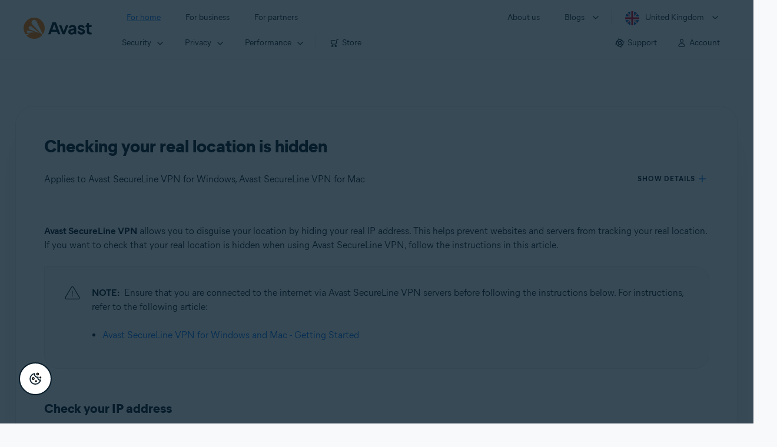

--- FILE ---
content_type: text/html;charset=UTF-8
request_url: https://support.avast.com/en-gb/article/check-vpn-location
body_size: 53658
content:

<!DOCTYPE HTML>
<html lang="en_US" lang="en">
    <head>
<script src="/static/111213/js/perf/stub.js" type="text/javascript"></script><script src="/faces/a4j/g/3_3_3.Finalorg.ajax4jsf.javascript.AjaxScript?rel=1768424086000" type="text/javascript"></script><script src="/jslibrary/1752551382258/ui-sfdc-javascript-impl/SfdcCore.js" type="text/javascript"></script><script src="/jslibrary/1746634855258/sfdc/IframeThirdPartyContextLogging.js" type="text/javascript"></script><script src="/resource/1744102234000/avast_resources/js/jquery-3.6.1.min.js" type="text/javascript"></script><script src="/static/111213/js/picklist4.js" type="text/javascript"></script><script src="/jslibrary/1686615502258/sfdc/VFState.js" type="text/javascript"></script><link class="user" href="/resource/1744102234000/avast_resources/style/avast_css_core.min.css" rel="stylesheet" type="text/css" /><link class="user" href="/resource/1744102234000/avast_resources/style/avast_css_article.min.css" rel="stylesheet" type="text/css" /><link class="user" href="/resource/1748518006000/avast_automation_resources/css/header.css" rel="stylesheet" type="text/css" /><script src="/jslibrary/1647410351258/sfdc/NetworkTracking.js" type="text/javascript"></script><script>try{ NetworkTracking.init('/_ui/networks/tracking/NetworkTrackingServlet', 'network', '066b0000001WOan'); }catch(x){}try{ NetworkTracking.logPageView();}catch(x){}</script><script>(function(UITheme) {
    UITheme.getUITheme = function() { 
        return UserContext.uiTheme;
    };
}(window.UITheme = window.UITheme || {}));</script><meta HTTP-EQUIV="PRAGMA" CONTENT="NO-CACHE" />
<meta HTTP-EQUIV="Expires" content="Mon, 01 Jan 1990 12:00:00 GMT" />

        <link href="/resource/1631772097000/AVAST_fav_icon" rel="icon shortcut" /><span id="j_id0:j_id2:j_id3:j_id6">
       <script data-script-info="CHEQ Cookie Consent -- Brand: Avast -- Script Type: DEV" src="https://nexus.ensighten.com/symantec/avast_web/Bootstrap.js"></script></span>
    
    <script>
        window.sdl = window.sdl || [];

        window.addEventListener("error", function(e){
            sdl.push({
                system: {
                    error: {
                        code: "",
                        message: e.lineno + " (" + e.colno + ") - " + e.message,
                        type: "script",
                        description: e.filename
                    }
                },
                event: "system.error"
            });
        });
    </script>
    <script src="/resource/1744102234000/avast_resources/js/sdl.min.js"></script>
        <title>How to check your real location is hidden | Avast</title>

    
    <script src="/resource/1744102234000/avast_resources/js/avast.min.js"></script>
    
    <script src="/resource/1713355349000/QualtricsJSAvast"></script>
    

    <meta content="text/html; charset=UTF-8" http-equiv="Content-Type" />
    <meta content="width=device-width, initial-scale=1.0" name="viewport" />
    <meta content="telephone=no" name="format-detection" />

    <meta content="Step-by-step instructions to check that your real location is hidden when using Avast SecureLine VPN." name="description" />

    
    <meta content="HC-BQFzo6kzQvIaSeSqThgPgILFxvWov4MciSVYc9v0" name="google-site-verification" />

    
    <meta content="Checking your real location is hidden | Official Avast Support" property="og:title" />
    <meta content="Step-by-step instructions to check that your real location is hidden when using Avast SecureLine VPN." property="og:description" />
    <meta content="/resource/1744102234000/avast_resources/img/avast-logo-social.webp" property="og:image" />

    
        
    <meta content="default-src 'self'; script-src 'self' 'unsafe-eval' 'unsafe-inline' https://static.lightning.force.com/swe34/auraFW/javascript/ZzhjQmRxMXdrdzhvS0RJMG5qQVdxQTdEcXI0cnRHWU0zd2xrUnFaakQxNXc5LjMyMC4y/aura_prod.js https://b.static.lightning.force.com/swe2s.sfdc-cehfhs/auraFW/javascript/VFJhRGxfRlFsN29ySGg2SXFsaUZsQTFLcUUxeUY3ZVB6dE9hR0VheDVpb2cxMy4zMzU1NDQzMi4yNTE2NTgyNA/aura_prod.js https://b.static.lightning.force.com/swe2s.sfdc-cehfhs/auraFW/javascript/THl4S21tS3lfX1VPdk83d1ZYQXI4UUo4d1c2djVyVVc3NTc1a1lKNHV4S3cxMy4zMzU1NDQzMi4yNTE2NTgyNA/aura_prod.js  https://static.lightning.force.com/swe2s.sfdc-cehfhs/auraFW/javascript/c1ItM3NYNWFUOE5oQkUwZk1sYW1vQWg5TGxiTHU3MEQ5RnBMM0VzVXc1cmcxMS4zMjc2OC4z/aura_prod.js https://static.lightning.force.com/swe34.sfdc-cehfhs/auraFW/javascript/c1ItM3NYNWFUOE5oQkUwZk1sYW1vQWg5TGxiTHU3MEQ5RnBMM0VzVXc1cmcxMS4zMjc2OC4z/aura_prod.js https://static.lightning.force.com/swe34.sfdc-cehfhs/auraFW/javascript/eUNJbjV5czdoejBvRlA5OHpDU1dPd1pMVExBQkpJSlVFU29Ba3lmcUNLWlE5LjMyMC4y/aura_prod.js https://znb3hblkjhhpwrz9k-gendigital.siteintercept.qualtrics.com/ https://siteintercept.qualtrics.com/ https://*.salesforceliveagent.com/ https://*.ensighten.com/ https://static3.avast.com/  https://avast.my.site.com/ https://avast.my.salesforce-sites.com/ https://*.avast.com/ https://nortonlifelock.egain.cloud https://*.google-analytics.com   https://*.googletagmanager.com/ https://*.analytics-egain.com/ https://www.gstatic.com/ https://www.google.com     https://enable.customerjourney.com/ https://cdn.cookielaw.org/; object-src 'self' https://*.salesforceliveagent.com https://avast.my.site.com    https://avast.my.salesforce-sites.com https://*.avast.com; style-src 'self' 'unsafe-inline' https://*.salesforceliveagent.com https://avast.my.site.com https://avast.my.salesforce-sites.com https://*.avast.com; img-src 'self' data:  https://avast.file.force.com https://siteintercept.qualtrics.com/ https://*.salesforceliveagent.com https://avast.my.site.com https://avast.my.salesforce-sites.com https://*.avast.com https://cdn.cookielaw.org https://*.google-analytics.com https://*.googletagmanager.com https://www.google.com  https://*.google.com  https://*.google.ad  https://*.google.ae  https://*.google.com.af  https://*.google.com.ag  https://*.google.al  https://*.google.am  https://*.google.co.ao  https://*.google.com.ar  https://*.google.as  https://*.google.at  https://*.google.com.au  https://*.google.az  https://*.google.ba  https://*.google.com.bd  https://*.google.be  https://*.google.bf  https://*.google.bg  https://*.google.com.bh  https://*.google.bi  https://*.google.bj  https://*.google.com.bn  https://*.google.com.bo  https://*.google.com.br  https://*.google.bs  https://*.google.bt  https://*.google.co.bw  https://*.google.by  https://*.google.com.bz  https://*.google.ca  https://*.google.cd  https://*.google.cf  https://*.google.cg  https://*.google.ch  https://*.google.ci  https://*.google.co.ck  https://*.google.cl  https://*.google.cm  https://*.google.cn  https://*.google.com.co  https://*.google.co.cr  https://*.google.com.cu  https://*.google.cv  https://*.google.com.cy  https://*.google.cz  https://*.google.de  https://*.google.dj  https://*.google.dk  https://*.google.dm  https://*.google.com.do  https://*.google.dz  https://*.google.com.ec  https://*.google.ee  https://*.google.com.eg  https://*.google.es  https://*.google.com.et  https://*.google.fi  https://*.google.com.fj  https://*.google.fm  https://*.google.fr  https://*.google.ga  https://*.google.ge  https://*.google.gg  https://*.google.com.gh  https://*.google.com.gi  https://*.google.gl  https://*.google.gm  https://*.google.gr  https://*.google.com.gt  https://*.google.gy  https://*.google.com.hk  https://*.google.hn  https://*.google.hr  https://*.google.ht  https://*.google.hu  https://*.google.co.id  https://*.google.ie  https://*.google.co.il  https://*.google.im  https://*.google.co.in  https://*.google.iq  https://*.google.is  https://*.google.it  https://*.google.je  https://*.google.com.jm  https://*.google.jo  https://*.google.co.jp  https://*.google.co.ke  https://*.google.com.kh  https://*.google.ki  https://*.google.kg  https://*.google.co.kr  https://*.google.com.kw  https://*.google.kz  https://*.google.la  https://*.google.com.lb  https://*.google.li  https://*.google.lk  https://*.google.co.ls  https://*.google.lt  https://*.google.lu  https://*.google.lv  https://*.google.com.ly  https://*.google.co.ma  https://*.google.md  https://*.google.me  https://*.google.mg  https://*.google.mk  https://*.google.ml  https://*.google.com.mm  https://*.google.mn  https://*.google.com.mt  https://*.google.mu  https://*.google.mv  https://*.google.mw  https://*.google.com.mx  https://*.google.com.my  https://*.google.co.mz  https://*.google.com.na  https://*.google.com.ng  https://*.google.com.ni  https://*.google.ne  https://*.google.nl  https://*.google.no  https://*.google.com.np  https://*.google.nr  https://*.google.nu  https://*.google.co.nz  https://*.google.com.om  https://*.google.com.pa  https://*.google.com.pe  https://*.google.com.pg  https://*.google.com.ph  https://*.google.com.pk  https://*.google.pl  https://*.google.pn  https://*.google.com.pr  https://*.google.ps  https://*.google.pt  https://*.google.com.py  https://*.google.com.qa  https://*.google.ro  https://*.google.ru  https://*.google.rw  https://*.google.com.sa  https://*.google.com.sb  https://*.google.sc  https://*.google.se  https://*.google.com.sg  https://*.google.sh  https://*.google.si  https://*.google.sk  https://*.google.com.sl  https://*.google.sn  https://*.google.so  https://*.google.sm  https://*.google.sr  https://*.google.st  https://*.google.com.sv  https://*.google.td  https://*.google.tg  https://*.google.co.th  https://*.google.com.tj  https://*.google.tl  https://*.google.tm  https://*.google.tn  https://*.google.to  https://*.google.com.tr  https://*.google.tt  https://*.google.com.tw  https://*.google.co.tz  https://*.google.com.ua  https://*.google.co.ug  https://*.google.co.uk  https://*.google.com.uy  https://*.google.co.uz  https://*.google.com.vc  https://*.google.co.ve  https://*.google.co.vi  https://*.google.com.vn  https://*.google.vu  https://*.google.ws  https://*.google.rs  https://*.google.co.za  https://*.google.co.zm  https://*.google.co.zw  https://*.google.cat; frame-src 'self' https://www.googletagmanager.com https://gendigital.qualtrics.com https://*.salesforceliveagent.com https://avast.my.site.com https://www.google.com https://avast.my.salesforce-sites.com https://*.avast.com https://*.avg.com https://www.gstatic.com/ https://*.g.doubleclick.net https://*.analytics.google.com https://www.google.com https://*.analytics-egain.com https://*.sandbox.my.salesforce-sites.com https://*.avast.com https://fonts.gstatic.com/;  connect-src 'self' https://siteintercept.qualtrics.com/ https://*.salesforceliveagent.com https://avast.my.site.com https://avast.my.salesforce-sites.com https://*.avast.com https://nortonlifelock.egain.cloud https://cdn.cookielaw.org https://*.ensighten.com https://*.google-analytics.com https://analytics.google.com https://*.analytics.google.com https://*.googletagmanager.com https://*.g.doubleclick.net https://www.google.com https://*.analytics-egain.com https://enable.customerjourney.com/  https://*.google.com https://*.google.ad  https://*.google.ae  https://*.google.com.af  https://*.google.com.ag  https://*.google.al  https://*.google.am  https://*.google.co.ao  https://*.google.com.ar  https://*.google.as  https://*.google.at  https://*.google.com.au  https://*.google.az  https://*.google.ba  https://*.google.com.bd  https://*.google.be  https://*.google.bf  https://*.google.bg  https://*.google.com.bh  https://*.google.bi  https://*.google.bj  https://*.google.com.bn  https://*.google.com.bo  https://*.google.com.br  https://*.google.bs  https://*.google.bt  https://*.google.co.bw  https://*.google.by  https://*.google.com.bz  https://*.google.ca  https://*.google.cd  https://*.google.cf  https://*.google.cg  https://*.google.ch  https://*.google.ci  https://*.google.co.ck  https://*.google.cl  https://*.google.cm  https://*.google.cn  https://*.google.com.co  https://*.google.co.cr  https://*.google.com.cu  https://*.google.cv  https://*.google.com.cy  https://*.google.cz  https://*.google.de  https://*.google.dj  https://*.google.dk  https://*.google.dm  https://*.google.com.do  https://*.google.dz  https://*.google.com.ec  https://*.google.ee  https://*.google.com.eg  https://*.google.es  https://*.google.com.et  https://*.google.fi  https://*.google.com.fj  https://*.google.fm  https://*.google.fr  https://*.google.ga  https://*.google.ge  https://*.google.gg  https://*.google.com.gh  https://*.google.com.gi  https://*.google.gl  https://*.google.gm  https://*.google.gr  https://*.google.com.gt  https://*.google.gy  https://*.google.com.hk  https://*.google.hn  https://*.google.hr  https://*.google.ht  https://*.google.hu  https://*.google.co.id  https://*.google.ie  https://*.google.co.il  https://*.google.im  https://*.google.co.in  https://*.google.iq  https://*.google.is  https://*.google.it  https://*.google.je  https://*.google.com.jm  https://*.google.jo  https://*.google.co.jp  https://*.google.co.ke  https://*.google.com.kh  https://*.google.ki  https://*.google.kg  https://*.google.co.kr  https://*.google.com.kw  https://*.google.kz  https://*.google.la  https://*.google.com.lb  https://*.google.li  https://*.google.lk  https://*.google.co.ls  https://*.google.lt  https://*.google.lu  https://*.google.lv  https://*.google.com.ly  https://*.google.co.ma  https://*.google.md  https://*.google.me  https://*.google.mg  https://*.google.mk  https://*.google.ml  https://*.google.com.mm  https://*.google.mn  https://*.google.com.mt  https://*.google.mu  https://*.google.mv  https://*.google.mw  https://*.google.com.mx  https://*.google.com.my  https://*.google.co.mz  https://*.google.com.na  https://*.google.com.ng  https://*.google.com.ni  https://*.google.ne  https://*.google.nl  https://*.google.no  https://*.google.com.np  https://*.google.nr  https://*.google.nu  https://*.google.co.nz  https://*.google.com.om  https://*.google.com.pa  https://*.google.com.pe  https://*.google.com.pg  https://*.google.com.ph  https://*.google.com.pk  https://*.google.pl  https://*.google.pn  https://*.google.com.pr  https://*.google.ps  https://*.google.pt  https://*.google.com.py  https://*.google.com.qa  https://*.google.ro  https://*.google.ru  https://*.google.rw  https://*.google.com.sa  https://*.google.com.sb  https://*.google.sc  https://*.google.se  https://*.google.com.sg  https://*.google.sh  https://*.google.si  https://*.google.sk  https://*.google.com.sl  https://*.google.sn  https://*.google.so  https://*.google.sm  https://*.google.sr  https://*.google.st  https://*.google.com.sv  https://*.google.td  https://*.google.tg  https://*.google.co.th  https://*.google.com.tj  https://*.google.tl  https://*.google.tm  https://*.google.tn  https://*.google.to  https://*.google.com.tr  https://*.google.tt  https://*.google.com.tw  https://*.google.co.tz  https://*.google.com.ua  https://*.google.co.ug  https://*.google.co.uk  https://*.google.com.uy  https://*.google.co.uz  https://*.google.com.vc  https://*.google.co.ve  https://*.google.co.vi  https://*.google.com.vn  https://*.google.vu  https://*.google.ws  https://*.google.rs  https://*.google.co.za  https://*.google.co.zm  https://*.google.co.zw  https://*.google.cat" http-equiv="Content-Security-Policy" />

    <link href="/resource/1631772097000/AVAST_fav_icon" rel="icon" type="image/svg+xml" />

    <meta content="HDvQENtB3klaadSqitR6HB5oN6t2gzFY-aT5vaRSdkQ" name="google-site-verification" />
        <link href="https://support.avast.com/en-gb/article/check-vpn-location/" rel="canonical" />
                <link href="https://support.avast.com/en-us/article/check-vpn-location/" hreflang="en-us" rel="alternate" />
                <link href="https://support.avast.com/en-ca/article/check-vpn-location/" hreflang="en-ca" rel="alternate" />
                <link href="https://support.avast.com/en-gb/article/check-vpn-location/" hreflang="en-gb" rel="alternate" />
                <link href="https://support.avast.com/en-au/article/check-vpn-location/" hreflang="en-au" rel="alternate" />
                <link href="https://support.avast.com/en-za/article/check-vpn-location/" hreflang="en-za" rel="alternate" />
                <link href="https://support.avast.com/en-ae/article/check-vpn-location/" hreflang="en-ae" rel="alternate" />
                <link href="https://support.avast.com/en-id/article/check-vpn-location/" hreflang="en-id" rel="alternate" />
                <link href="https://support.avast.com/en-in/article/check-vpn-location/" hreflang="en-in" rel="alternate" />
                <link href="https://support.avast.com/en-my/article/check-vpn-location/" hreflang="en-my" rel="alternate" />
                <link href="https://support.avast.com/en-nz/article/check-vpn-location/" hreflang="en-nz" rel="alternate" />
                <link href="https://support.avast.com/en-ph/article/check-vpn-location/" hreflang="en-ph" rel="alternate" />
                <link href="https://support.avast.com/en-sg/article/check-vpn-location/" hreflang="en-sg" rel="alternate" />
                <link href="https://support.avast.com/fr-fr/article/check-vpn-location/" hreflang="fr-fr" rel="alternate" />
                <link href="https://support.avast.com/fr-ca/article/check-vpn-location/" hreflang="fr-ca" rel="alternate" />
                <link href="https://support.avast.com/fr-be/article/check-vpn-location/" hreflang="fr-be" rel="alternate" />
                <link href="https://support.avast.com/fr-ch/article/check-vpn-location/" hreflang="fr-ch" rel="alternate" />
                <link href="https://support.avast.com/cs-cz/article/check-vpn-location/" hreflang="cs-cz" rel="alternate" />
                <link href="https://support.avast.com/cs-sk/article/check-vpn-location/" hreflang="cs-sk" rel="alternate" />
                <link href="https://support.avast.com/de-de/article/check-vpn-location/" hreflang="de-de" rel="alternate" />
                <link href="https://support.avast.com/de-ch/article/check-vpn-location/" hreflang="de-ch" rel="alternate" />
                <link href="https://support.avast.com/es-es/article/check-vpn-location/" hreflang="es-es" rel="alternate" />
                <link href="https://support.avast.com/es-ar/article/check-vpn-location/" hreflang="es-ar" rel="alternate" />
                <link href="https://support.avast.com/es-cl/article/check-vpn-location/" hreflang="es-cl" rel="alternate" />
                <link href="https://support.avast.com/es-co/article/check-vpn-location/" hreflang="es-co" rel="alternate" />
                <link href="https://support.avast.com/es-us/article/check-vpn-location/" hreflang="es-us" rel="alternate" />
                <link href="https://support.avast.com/es-mx/article/check-vpn-location/" hreflang="es-mx" rel="alternate" />
                <link href="https://support.avast.com/it-it/article/check-vpn-location/" hreflang="it-it" rel="alternate" />
                <link href="https://support.avast.com/ru-ru/article/check-vpn-location/" hreflang="ru-ru" rel="alternate" />
                <link href="https://support.avast.com/ru-ua/article/check-vpn-location/" hreflang="ru-ua" rel="alternate" />
                <link href="https://support.avast.com/ru-kz/article/check-vpn-location/" hreflang="ru-kz" rel="alternate" />
                <link href="https://support.avast.com/nl-nl/article/check-vpn-location/" hreflang="nl-nl" rel="alternate" />
                <link href="https://support.avast.com/nl-be/article/check-vpn-location/" hreflang="nl-be" rel="alternate" />
                <link href="https://support.avast.com/pl-pl/article/check-vpn-location/" hreflang="pl-pl" rel="alternate" />
                <link href="https://support.avast.com/pt-br/article/check-vpn-location/" hreflang="pt-br" rel="alternate" />
                <link href="https://support.avast.com/pt-pt/article/check-vpn-location/" hreflang="pt-pt" rel="alternate" />
                <link href="https://support.avast.com/ja-jp/article/check-vpn-location/" hreflang="ja-jp" rel="alternate" />
            <link href="https://support.avast.com/en-us/article/check-vpn-location/" hreflang="x-default" rel="alternate" />

    
    <link crossorigin="anonymous" href="https://www.google-analytics.com/" rel="preconnect" />
    <link crossorigin="anonymous" href="https://www.googletagmanager.com/" rel="preconnect" />

    
    <script>(function (w, d, s, l, i) {            
w[l] = w[l] || []; w[l].push({                
'gtm.start':
                    new Date().getTime(), event: 'gtm.js'            
}); var f = d.getElementsByTagName(s)[0],
                j = d.createElement(s), dl = l != 'dataLayer' ? '&l=' + l : ''; j.async = true; j.src =
                    'https://www.googletagmanager.com/gtm.js?id=' + i + dl; f.parentNode.insertBefore(j, f);
        })(window, document, 'script', 'sdl', 'GTM-WPC6R3K');</script>
    

    <script>
        sdl.push({
            session: {
                countryCode: "GB",
                secChUa: function () { return navigator.userAgentData !== undefined && navigator.userAgentData.brands.length > 0 ? navigator.userAgentData.brands : [] }(),
                platform: 'MAC_OS',
                mobile: 'false'
            },
            server: {
                provider: "Salesforce",
                platform: "web",
                env: "prod",
                dataCenter: "-",
                sdlVersion: "2021-05-05/v1"
            },
        });

        var a = new URLSearchParams(window.location.search)

        const kbParams = (function (data) {

            var result = 'no categories selected';
            try {

                if (Array.isArray(data) === false || data.length === 0) return ''; // Check if the received data is in array and if 
                const resultObj = {
                    'xm_journey': 'N/A',
                    'product': 'N/A',
                    'article_type': 'N/A',
                    'user_group': 'N/A'
                }; // default

                const dataCategories = {
                    'xm_journey': [],
                    'product': [],
                    'article_type': [],
                    'user_group': []
                }
                data.forEach(category => {

                    if (category.length < 2) return; // Ignore if first element is not 'Data Categories' or the array length is less
                    const key = category[0].toLowerCase().replace(/\s+/g, '_'); // Format key
                    category.shift()
                    dataCategories[key].push(category)
                });


                for (var cat in dataCategories) {

                    var firstCategory = ''
                    var br = 1
                    dataCategories[cat].forEach(dataCategory => {
                        if (br === 0) return
                        if (dataCategory.length === 1 || dataCategory.length === 2) {
                            if (dataCategory.length == 2) {
                                if (!firstCategory || (firstCategory && dataCategory[0].indexOf(firstCategory) > -1)) {
                                    resultObj[cat] = dataCategory.join(' > ')
                                    br = 0
                                }
                            } else {
                                firstCategory = dataCategory[0]
                                resultObj[cat] = dataCategory[0]
                            }
                        }

                    })
                }

                result = resultObj['xm_journey'] + '--' + resultObj['product'] + '--' + resultObj['article_type'] + '--' + resultObj['user_group'];
                return result;
            } catch (err) {
                return 'categorization failed'
            }


        })([['Product', 'Privacy Protection', 'VPN'], ['XM Journey', 'Onboard & Use', 'Feature Usage'], ['Article Type', 'Instructional', 'Product Usage'], ['User Group', 'Support Portal']])


        sdl.push({
            event: "screen",
            screen: {
                location: {
                    url: window.location.search ? function (a) {
                        for (var b = ["ASWPARAM", "aswparam", "_ga"], c = 0; c < b.length; c++) a["delete"](b[c]);
                        return window.location.host + window.location.pathname + "?" + a.toString()
                    }(a) : window.location.host + window.location.pathname,
                    woParams: window.location.host + window.location.pathname,
                    protocol: window.location.protocol.replace(":", ""),
                    path: window.location.pathname,
                    hostname: 'support.avast.com',
                    hash: window.location.hash,
                    params: window.location.search ? Object.fromEntries(a) : {}
                },
                locale: 'en-gb',
                screenCategory: 'support',
                title: document.title,
                type: 'support Article'.toLowerCase(),
                name: 'check-vpn-location',
                lineOfBusiness: 'Consumer',
                screenId: '',
                kbCategories: {
                        brand: ''.includes(';')
                            ? ''.split(';').map(p => p.trim())
                            : [''],
                        userjourney: '',
                        platforms: ''.includes(';')
                            ? ''.split(';').map(p => p.trim())
                            : [''],
                        subscription: ''.includes(';')
                            ? ''.split(';').map(p => p.trim())
                            : [''],
                        "categories": kbParams
                }
            }
        });
        if (true) {
            function removeUnwantedParamsFromLink(a) {
                var b = window.location.hash,
                    c = new URL(a),
                    d = new URLSearchParams(c.search),
                    e = ["ASWPARAM", "aswparam", "_ga"];
                c.search = "";
                for (var f = c.toString().split("#")[0], g = 0; g < e.length; g++) d["delete"](e[g]);
                return f + "?" + d.toString() + b
            }

            window.addEventListener('DOMContentLoaded', (event) => {
                var elements = document.querySelectorAll('a.dl.external-link');
                for (var i = 0; i < elements.length; i++) {
                    elements[i].addEventListener('click', function (event) {
                        sdl.push({
                            "user": {
                                "download": {
                                    "products": [
                                        {
                                            campaign: '',
                                            campaignMarker: '',
                                            sku: '',
                                            maintenance: 0,
                                            seats: 1,
                                            quantity: 1,
                                            currencyCode: "USD",
                                            category: "Consumer",
                                            price: 0,
                                            tax: 0,
                                            brand: "avast",
                                            link: removeUnwantedParamsFromLink(event.target.href),
                                            offerType: "download",
                                            localPrice: 0,
                                            localTax: 0
                                        }
                                    ]
                                }
                            },
                            "event": "user.download.products"
                        });
                    });
                }
            });
        }
    </script>

    
    <script>
    /*! Declare GTM dataLayer */
    window.dataLayer = window.dataLayer || [];
    /*! Dimensions to dataLayer */
    dataLayer.push({
        'contentLocale': 'en-gb', // Replace with correct language locale
        'pageName': 'Avast Support',
        'contentGroup': '(other)',
  "articleProductCategory" : [ "Avast SecureLine VPN", "Avast SecureLine VPN for Mac" ],
  "articleType" : [ "Technical Issues" ]

    });
    </script>
        
    
    <script>(function(w,d,s,l,i){w[l]=w[l]||[];w[l].push({'gtm.start':
    new Date().getTime(),event:'gtm.js'});var f=d.getElementsByTagName(s)[0],
    j=d.createElement(s),dl=l!='dataLayer'?'&l='+l:'';j.async=true;j.src=
    'https://www.googletagmanager.com/gtm.js?id='+i+dl;f.parentNode.insertBefore(j,f);
    })(window,document,'script','dataLayer','GTM-K6Z7XWM');</script>
    

    <script type="application/ld+json">
        {
            "@context": "https://schema.org",
            "@type": "Organization",
            "url": "https://www.avast.com/",
            "logo": "/resource/1744102234000/avast_resources/img/avast-logo-social.webp"
        }
    </script>
     <body>
          <div id="ZN_b3HblKJHhPwrz9k"></div>
    </body>
        
        <link crossorigin="anonymous" href="https://static.avast.com" rel="preconnect" />
        
        <script src="/resource/1744102234000/avast_resources/js/article-scripts.min.js"></script>
    </head>
    <body class="en-gb first-menu-for-home">
<form id="j_id0:j_id40" name="j_id0:j_id40" method="post" action="/avast_article" enctype="application/x-www-form-urlencoded">
<input type="hidden" name="j_id0:j_id40" value="j_id0:j_id40" />
<script id="j_id0:j_id40:j_id41" type="text/javascript">anchorToCtrl=function(anchorParam){A4J.AJAX.Submit('j_id0:j_id40',null,{'similarityGroupingId':'j_id0:j_id40:j_id41','oncomplete':function(request,event,data){hideLoadingbarOnBackendIsDone();},'parameters':{'anchorParam':(typeof anchorParam!='undefined'&&anchorParam!=null)?anchorParam:'','j_id0:j_id40:j_id41':'j_id0:j_id40:j_id41'} } )};
</script><span id="j_id0:j_id40:dummyPanel"></span><div id="j_id0:j_id40:j_id502"></div>
</form><span id="ajax-view-state-page-container" style="display: none"><span id="ajax-view-state" style="display: none"><input type="hidden"  id="com.salesforce.visualforce.ViewState" name="com.salesforce.visualforce.ViewState" value="i:AAAAWXsidCI6IjAwRGIwMDAwMDAwWjNTZiIsInYiOiIwMkcwTjAwMDAwMExYYUwiLCJhIjoidmZlbmNyeXB0aW9ua2V5IiwidSI6IjAwNWIwMDAwMDA2cXBMTyJ9F6y41IZsM/tjPFVCb+MupFida2dGivD+wgP74wAAAZvKBn4MmaCic/rDWd8SmrtEPnJA2tWA0KOyHNb6sACM0ZCjwPWIbmid71n3oPLX9WYhYVrC8yzMsvlkdxlMPW+Y0dFkOPHV+ynzhxU949nCWtHx9NIQMf6mMYcUmYxSf2/7Anuto+JJ7jpuIt6e24ZlJNnFD1cFUfPvk1SRuRxtE8BBcOLGmXemA69TtJeiBf6uH2uyM9UfJh9o+pFnlApi7P5PtFpysawY/hMnsw194H0EhJBqBoFhHC8YcuMWakRxpmWEVdqj14otF9uh5OAe4foSWTOlnDAxI24XDCLLeBNKyLmCF3Akq/9SP3jqgLc1EKwoooq8r29Kp4L2aUIHoQNRoV5Qek+4/ek+48fc3tk9rAbJC5JBNbXdp0jCZiG/a/iXArhaaJ5bniqXlHfwJZf3HLf5HHrmVxldejBvhuVRutQLdrZg8LtZbw4Kz11TwNCluERKpWfI/sSLbi6raFuF4p3BKgELPET8tQ0959YD7zHTnoxAubhHhMzdp2+8ev2dVvhTzqHJ6ETyO1giq2YKiywHFppipK26I4Tjo/NWb7kxE/1DBllWN3ZKgReFqv11lf7zQh1lbVsGY4z5FxyT1/PU5dVyllT2er6hZXwt1/4E3LGNLg2azCIQkFWZVxZvSRFVVrM4j5JH8FoOwK4+Y5K8HHlFm9wO/yXpgDSPj9jeG9yoMqtAp9oG2gulN9v6hmYFQLYOvQss23k4DVCHn+adDx/+Mp7WWLnRLTazITnG7Jvbi6vtjQDmQqF34/Hx6lD+rzEonl8+9yLZEUYTbu/5a94t0K5bZmhFLV8lK7igIFjeX8pdP4h1sihqqADFUDOFwyYi4FfblfKg3F0vRWXIwl2FJtR+p8Mw0Oo+o9PJSCFNqOWnszufZVoO6ZUOxVeo2J+I4YSm1qXoFDSYDQEsbSyN4g6X1Ndv0sqUJ1TOpMlGf9Py5PX9QihRBBfFHMMzoEXz05+Sv/I4tneVMxJf8DehYjoYOMVrrt1e03my/BwZAZRQNAzMiOVMM/[base64]/m1VGyzAhYXzmK9gxdIYt0/avxeli/[base64]/8g0iue2pMWPjq+SM7aaOU9FgR+psYeDZoAjIUL8RTE5Qv7dlua9gAPUwmJM7xOFv8NPH59x+bnLkWP3vdwF7kaBlHIk/okUN7FaShjLucvqVJ2abkaE9YV0a6lOLc5Hun41Tg/3D1MkgsC/2GUV0rT/uy+2zuCmVGWEClDqROB3aU7fQHRJJh+llEiqMfE4GNMFGk1KTgyehQjCKIv4umTu3Ie8/FG5QmNFm3zcX8tP1IundUI6QW8NpubEcr82Kj/n5DKZgynoOMDURB1gaikTkRkIzPbipCaBgZubGpxhGbcyKkaECVdUIfVF3U/RqJnzVNTrUSaUABfzVAh5WTSzIQT3xs8uNk9Tdx483MZyxgeK9bYfAyazUEhmMXHiQBmzxlq11mp/bAU7f99qEZDs2YoBUV5CiugAKWgvc9/XPFIuGb6OX7YTptRnTDo6fF9f3VU2se+WgREEGRnZPLDI5VKQXjgd7bxyxnR/[base64]/Bh5PtStcHc61YzeAdBnZU7TDahasfYog6LWh8fjjvT/6msqb86OitDamh/wh8kW2d/nFIZDEVjr3VwBRWu8MmVXwRLMuGJX5VrHoY8Gt+g0JHKfWtKI+JWLufN9ng9Ihi/HswO222QsEzW0tTgv8Lkc9AQFkqxXSItM/[base64]/y5eHv0Vs1RlhRPwFdaeZV3JBu2x5SKL8P+SNNvBubLHLkN8mnEtEES8IdTRxVHx93+fAoEayGNHy0l+PdZFm/obGoIh3d4w7sXmxuSUVl6AT63qGrqcIFo41Z7DxdAwVEP6YMgDS07YMlvrgl/uamt3ACPkPYWG+2wpjPVmGvYj5/[base64]/eAtQ1Ev4ulWlCamH/[base64]/S1ygMFGXeXk15L065iG0QzDcCjDSzpz0o/3MWHJy1L2jHjw0AvZO8wz+DiPGMckgjXLv5UG4Eufo6fnecmMgB26gR4RrJi1MmZE3hypka3336bKsa+2rq0FdOeFmImPKo4Dq13JedaNYCpaBuGf0BaJdVVCIPzfFEj06zGK6nWbIOA2ExavME/O18sTSTh84wJ3eJIa80RYgQS1UqfFflLTMLb/eS9NL1WJuO+wRu/Qw5GCgtF3UDiR/yfo5spxbfgG+0NJc5QMUMK3KdV8+apKsM9uw7cdA4e+zSplw36eSElb4bDZW8OFopVWmBM8Y82xZD/taaNCIaAbvu+WkaofEX+1KSOE37FUICygc+lGZ7TXG5xmoG4mL5BPgW7XYZ+AKSAwBTIpEqxrW4lhtasYC0aqKElHnDyesXAHoaudAL0rnMgp4FlXAkxN3J+l8dEEpgFeSmKG9zevK+gytsKH/vWucK7mC4ycLW8AkMhqSvfEMO5NLy+lmR3PfmN6jEsIkSb/B/JDzIqSH3fdGIfAAvRzZmxkgdlGYCzRoKH3F4rIusu0JGfO1j/SQe56QlRNR/ZiNClfU047RbTrWtDq03IpLww+8OZFWniPTs63o/kWubWspPwQv6dNiREgRPzWoeGrq6GAHq9DwBioKixY48GZkCSlo5V/VKjSsMOGqjXcXgVi1xt6EJyJ3y5/Ert41kABkVVX9GLlzNbIUl8tG188LJpirZvdPhbgL7YAGp6t/cbaDkIL0pTpN45OKVJ096XPsI5+Wb5fEyOHWmMHWpk6HyJJD8aXik2XDAfXB8pe5ZgXmfy8aYrrVlp2sEfpy+/Q1oZB2tOhaXQw0RP0xa0aME7292ovT63oIp/cI15QV8j0FXh8fn1wXX4vYCYFYavPXitogGJMDZSye4of+pHb2oBFfXASghupBLenawrMqalNU4vnytX4KVkqXL+BA5vgH3hnNpUWiHPdphDrOy/uTSYzUMIsaUiM1KKLlaXXIHztaj4TNx/EqbbAPNFtRdS1bwSbu6cepTJdQnTThPkECEZL/SY51cX8tVMyu5iCss2ntVS9/DPQbj5/kH5QeSrHzLZ9DNGshAca9D6bW7XQVPNysC5S0j0WvcufKmu5RK6tW3+z8B8qjaPZSx6MrM9XJRlDamzQQ9bv3gmT7db2oWFLHnr7H3udAuXnh0KDyDdigVRqHyzGE7a1SpMTHNcoSJrnZKlGaIc3uQNt//Lr3QvdtKra2ttTzM6+KFhra+q7WyFnmpn1Ali+TQOE/wf89GnUGBn1O/sk/mgbvvwHlfMTQFDJjaAvUMyZ3NcLuy3UlGJkizTbVofL3kLSvcNQH6QvG6QBJZvttyqkoCZ9n8Us7svaONH2vv9gWZLrCSGkUtLK42SPwVlrqCjn2Pz2+S/7ePW1FTc4W5r3+AGYTK4CKRA/+1yKe4LR+1azYzsXgzkFY3De3sPqnV0ZwX4lFznmwB0ThpqKZLPY9UMiYKJHUrF8ijcERip0JZ8+VaV/OGnEv0NZcd0y44Rs1yVoGXNznkvuWvIvxFcvhP+XY9OR0cuJGITkxOkSJjNKBJA7vkYWCaROB+EJ8BgH0mV/dMYalfxRXEa8umLFsntjfFwzTtrgHMs/K1ylDkX2oT+d1emrNycCB2Iz3uaAi6q04OPvVQI7tz8kdiXzxxAxI6A2ghCQFQF7UpPp6odm8MVDn4HJzhqmdNGs7zVlXMgoJmdZ8sDgKw2doBKkgVI7C6dZNwF2g8USgZk/nqqZeDckXmJPZb0R/p6n2QzAroXTruWHdq1octgb0dyY8eQUsfxUpbZCZBBemkvoiLJn+d4jaRIzuz1HrImOdBXhqCFpb3IAolNjXzT79sjC/X7pdtpoeE47ZQEH4ox9G5MuPnB3rFFzzYcN8ALJO8D5iN+ATwh3+YpFyeaSze14hxpYUy/s/[base64]/t49v3HKta8Nu1uEUYErWiuVh3GE3L7kpjhm2xYwxDaxHZiFvNqukhu0tXbnxfjIaMOH2z8A5dRJtInD4gjfHW8kju5pT5MKyVyDKbGgASCXl3oOuN7RPqfyAMjvJ7EMnJ4HoplfeGDCcG6wizck4fLPvgE14T59+EATlgjXWOOx/d7TKXmrHZiG7ZDQ1WPI7YJOlnO5kPJLJL8mTwnibMQG/G+JlagLUpmHvaiuF3V4ivOpMVPGMosVMfEeyHtIaOzJYlAxOtWy6eWQRfMuL18W9o0zlb1+pQWBvfLsEmKiCtOXVuTUSeS+tk2TgrtnfqeJwpvvU8nfiww3HtdZIteLCf50UMuzlCcKK9diS754pzbV2RUDPCjZqq0iPDBt9oHmYfRj0/SOcNXOfc/CfeSuCYd8whkwAy7qCtYc/6yNBr5rgxKq/T2yv+RL8CcG1KQpkbU5BFNyY27RVHhgOyzFTMu0QseAxoTF4LK9oA7T1IEVY76DKvETvaASxa6xcrUxEMeXdD8W8m40okZZvN43Zv/j2/Q780jXaDOXjKTmEhd1kmPzSvwkDyTWOrUdfVFiwL/pxD3ENGdvbwpb18W6BOOZOiqAr78wIvfk5ux0c9TwQF5ifM2Gy74wH+2BE14pXeCrvwcFF3u7t/UgdSQS/u/[base64]/T+7pDtYHu3sbeYVyqrPpxCdVFTSmLvYsUWzr2Ioe+iGeMRUznJ3SJNQDvTSvjHbSxdKG4doORRgUFvgjWfhaZs+L0FrZJ+cw9+2oeAH4wciqXPCBQo7shdzdyFwuevo6ecgSVTJq2/CjTtI48rD0i264d9gDVAxUIJ8G7IHqE7VH0Ri3IIwJFieczKdCnJhlhqL2cBN4Cfk5nMO31DEpaRJ8W3B3YQhxMDKN8Zor4rtgJIaCPF5iqjdTB/bewVvRj9j/vRI0Bbe8sDQJN/KlKCddn0qPGiVxeR+OCQw+k5nyJANcRQET9UgOv2AE2wqfhq9JdvEnXAPVjWz0jrkzb+wwvkpVeCGj1frg6ybedp+2DdOMqozKDZLlgkoO9N22MqrGamIROUyvXxYjMHqYOtsvZv1jjLu5p5J0y//bJO0QsjLuTp01obqyPjAMPdXuswevAfFJi24UXc3Rds4EdpmlgfoMy05+Zu6cA8RUdALZaIS3A8cdN6sDHjiXFX1NCY9R1aAeB7v+dQjdCunKRFFqIT88Fzzhd3o9P7ak2Jdm23BHHBI/1hcKs4OPANXHKxMBRJZ+U0HoNyyDYV7j1/6npMFmFXvfCKy2CMrDQqEDRL6HlBsG9yhoZ1ZKFXwyf3pj4xxHqNWrvN/YHcyrWFVjmbWlb7JkSThQRIaeg/r4yW0J2Ap28Wk9xYq0q9/CsMqDx/lqHFmtpDtMUlXxTGP529xSsIMiwDumD4DbSu1HhLqLXs6UsMWIyt7lQBb8IWw6jZ0zX20KK5dDDOrAKkHkKgWWw7Pj2E3Pm8WdU62U6nHAKzRcy8+aFXgKxMQVPlG+D+ep3NKiVAYdmYxtmQcbk0jHCbkxtqatYb/1OUnrU/7IZO1G5+rzD/AQKa9gqElkdOlvTmWewLUMXLCReOXBzwakkTEaNwnzEYW+97JNmJCnPVVgVhQXG83ycIHEsUnDBVdESCKpF89+jnY0w0LVps2uFX9mbA7GJE0INUzxqIqbnGD3CpAgYWxQzoutsNldJnqUYXbSIvYKJDPMDOWQOldGGwAVnvDieLYd4tIHBTllcIOqeDi96B/AgWsDNmrKkikrSAuCNazvIMUfZRC6OxVMri0mbl81Fc8ocRaIusrje2ynqjLtW3OW8D3x7TQKQM6GluMc7Tciqnbk7KTHBaRT9EZwUJ3WLdLivQ4AD2XKI/JUCslSCtQnzDItrUsIW59nok5y+yGrXxyE1sKBK18bxquivM7VNrI7Dz1v2QZyXn3PKGjoL0Xd32tKiYEAyiAPZuG0Whj/7fRd4lkyW2uJ6Z8DOfKZV+TWOMjrE8QDgTxW123t51Co8iA0yw8XTrR8hzq7krjB5GhBoVmc09isqkgZYHlMHRKgP7joy66aFir6Hh+cBYTPu3J8bWLmw3lApnLj4GED60WFP483tm89hHqOyG37g6zcU0xhHKPSULNsx6usBeq5jO9LMLQ/7zx0h5gazXrPF4hMeT93IOlERi7z1reQyQwvTZBXr2AoebftTRhXm6/vGtjhzAqdErDB/ms13IjtGSn2kNwKld0prwHpT+k3BJrwxBGSJr9H1pvtQHj1OI/l7yWQEFgIQ82qt0pNxcZpOPMKKZUEbTA3joSrsTIwlPRLWYvIU6EO05ANMRMSqtaME0m7UjjQ1KAw6NU00AepDvpKp1TSD9ZmgqgPbMgS/+FTo6E957e+LQCk9BbcBAUB+EX/iVTtPA07eqyWSZjfRPed6yR9fzZ7lVho8Y1ZiQ/D0ifhoYtAy1wR1M+zuGmB0DOuBXwDs9zQsK0EFtzSsr7bUpyNBbFPJqr7hlhNy3Zhvxn2yoba2bzY8GkTtPswW4ceqv3tC+WMyuRBPQeI2vpHaZ4JU9apght0kDj4ZrBNNq2PXNgK2IdrtmxJ4gdc/EVxYmc6GpbS5M3xK8sJ2QrytEtJdd3GnKCVLiYjJgNl8/jQUgjKTqV6tP0XXb9qvMvyldS1LegXNDSHO5I5bHPB/EEpSNcQ6RvTYVK7ulriH35petd86ou74Adj9L3H0X+3cjHicwA6kehmispHrBrBNCCuLj774U7jgT/SNw7YEuqHYYvzMkKi5+f9+NwjxbqdXSzjnm55fM0YL1pBE31UstEN7673g2O12w1rWBxHoYbhUfPMZtLOX1lk+8mf/PtbykNq9JJAtooUJC4WRj2uhODvNYhxwf/Dv9Id2irmkyavc+qIPezqi+Tvdlf9SKrA5l/C6Z6XMlLTARXZHr44BvsqzqkNRg5IV+G1M/Wqdn07MeezikmELyrITkI2fsSmO9AwdIJp4MJFt/165tlG7atYpFSSdjo7ATR86/zCWx6RWFO5hxCQVzgjvSMtjfWrxlGBNOQjKrC/ghz985yBLHHIhhD9Q1PzrIIO/Sff5koLzaCL+e1ehqSqiH2r52cBNfqj2Ct62ejlHhRMR961OxXGP+gUgLTKxVyIMYpK4F1vyxu8kyuV3PU0zCougx537Qi5nEr1P7oNbEgSir3FoKelhyytRebXSEIfk/Aj3Gl7Sj3Vi2XBvY+YMujgQ5IljobI7EFjElp+l+7+7ysHLjxgsGU9pRV+AjaWJMJgVdhL+rLhWNR7E50xvSHDg7Ul/6Hd6DAp2CY19MLyJMKmgoXBykYNZbCeRRIaS6SvccINxvIy+iuO+UAC99ZpcHVJXgnRkFzSikpQTVKZ1RO4rGRtvRp4GHkUJSbnxKzq4+oDsn3MQJsfWsX2lYs0psSJcq3h65riol88TbUkfqOsBygCsd2bbhs/aNr9vzwvbMcv7TUUXBBbngaE5LqypLWzn8LWYepAdkLc7iGeqR9/9QKcDdd0eEe4Vg26b6P0YTTxG3sFdVVKl5fhmmRoKLNTfwReg3GB6/rrmooZ8f8JC8QKsQv+4O1xmqxd4QhpvUzJbYiGeOxkuURiTkUUBY4OBbl0c0Lk04PSGrUdLdzElY26hN0yryiIYH6JAbGSSpqUfFLeojLbBKzrUkW4RIhh1KHL1Teg3Na1TuFy74ikR1AR5DQ4MTS5t7MW+6GH274np3i3HIm/zzBddp5Uzf8wGUUhuhMdpqxKxDk/TOTa18eDaNet3LqBbqSqzCsrdC4PIYY0fsLmIOR4xbhrvlJ+n80FjkxzQWxlm+zMuOYnqG8giG7U6Pd0Xy2YNhjF+3jKpOaZIdicEl50rGeVJY7kJrWsyBh85Ydr6v01G13pBAgh01C7L5wSml8w/MChFt+qCKiGSr/QmDH2Btp2KjFAFoi9SRGrPungM46SSymC/E8ElnombosPDTpMjERjM9Wt4i99bwTa1ygjFnJ6tOPi/2nntAdGHTxPs9axwodtQx02RQIlxQh6tW0JsNFXECEvwUKg3gV2qiv9TYrz/+PYg9yC86/u3Av3vVB0/+w7MYsX8qdb6yJ3S2oh3HkV2uTZlb1mOiuVApLIvs4Tic4BMTZnflJTDYxrUNx7UbdbwyeeXOVV7JE++2XuXdistJZXyZ0p/A9OwzRE6WWyz1oYMzDXlUkf8ngSgBJIIcL0i6HZS6lEya1AaIv/VI404incfZVnELnF/RB/HjYGZ5fKdVcDcM+I7FuNys17dMhkEATZIZJtYjVTMd5MKWRC6i8CB9A1F1KkZcrB6H1aTZ20bGl7YN6AmKQZpu/gVJ/mGJqmClpELRLaiTAbjmcgQHUbzHnfalskmusUzVTPaRgZM3HH4GoJ0EdXh8I+BMmQjZX0h2XwIvDh2d5roB0CXh7lAJEH5VrYNQi1slCnFSbKWkN05xwvrWBh1oftYWHgFnYzvKF9TvMP2D0MomCwX/+M6czq6b6NM8M0TllLLhA2Zrpdr8YU/MVc6rgPLkG7tU3aZmXoYLgmNWSdveKwV9v8XtIzaHf9qmcj5btKIvG++bzEWU4sxBqScjN0z0NVCjl99tG5P2zqy40YLdrUBLxYq8/[base64]/jmTAFTeK3tNDLKunx7Q2kYTZEMRepVVGjfXNu+PU2d4lFN/St3r5e+u7jfI+ka9/hQqsI+zIuKv+6jkOtRl1bJJOr5K/4DRgbHuXiPRdmgoAnHy6m5G2iI1VekiwxmQxX8HN+wVFqKMsi0NLzHraieRtqw6zgtfkmy6KX+gnviF/M6pcvwajziPX5u1giMlReue3/fLdqzHQ5m6APaYBpxtz8UULE8xOPl7RwOjTPIXp1U/jhHp2h+F33PUrvELSDD5WgQ3fU1kSvFMurivqDwnjSomYLP3lIkiCNJn860LMNeto85dgF7sLvkrmkSYB1AJoOqn6Tj1PiD6rMAMDzVddYPj3xdP8gol3OG4LXtgW8FMqkLy6/MT+rL6Fe/n6Ivc1VqBPGcaAUQlyPOxDXKwDy20NWfvcgHI08XS1uEmTgTsSyR1XeYBrw+vnhLFiESxu1gWpCLSLDKD4ERN6VswAz3y7vAPo1V1++lyid0FpI7keWaq+dPBHXnevwWIfUvbbbkPmrfvUn4o8oM4wHT2vpBw88krT76BTbm/n+rTdT6ZV1RymG9bZFId43eLV81BtPq2IjN8b11NTUHptPTPpj86vDd/vGWLwyWrF9mB0oPwMGn9xkIYAhXj1MBEe82NujRREFGXR5tqdIgS2hXcvkRUfvy2MvbyEx7DVhFjk6GOcDrDvYlXCzVvjJ3rFMA/+UzqHvs//yfgMatpgowHiJb3gyTN5hoVJnC8Ai2AGtJsAQcduhADgjcbtbMJ8ORs85DC9P7g+eFbn0wBxNx2jryGYxVQSD4HXHGMH1uqyR869tWIel4OdgXaflUI8VF4Il4fqZCh/jODxUJ8uecM4H/bJUBgEN+PsinroXybuFlzeZ0QFmgJac3A3+PRLiblY+wqrTOwrl+0KOPoMjEJ9WpTdEbxjZ44V7y6ZFyymzTOc21jhs7A4Odt2WRetBscGXZM18d6bTYY1jz3/UzhXy8EWRVva+gb92H/I2ezsN9Qjy/+64L1wTM0KvAkiYRqKL9HeIJtVz91RmqrDTVwfaOAGShAJ/[base64]/esVGBlhpEKmJ7jREEzELGsp1J3d1eLix6RFrHXlixdqRo42twZ86x4ULf/bG6glFN/cJuoGQYEZsPCeQ4Dv45QaX9B7U9NC8IkmAO+wESUajmwP+7XJSUqhnEsa/oVguCQJwOhx/dV0rCRFhxK5hpMENDJ0iCU7aHCtq01krhpIO71hfheEKtqFpMJZgrrm1C27CvT8MpfjjXLBa9Ubb370SXrYItPKC/xAk92sc/[base64]/+YaucUIlHb26BZieDPSs2qEpYUYJLbEqBZIpO1t4nlOl6Hanj3eaQZGyGtkx3EHLcUbPPcgz0t+16rcEMdspyZxvibpMKnDx4tTigegfM/tvEQxSMrI51OvKGHjg6NEaP4xo42wnwomMOGU3EWoraRlEOgWsI6BmlrzrPq8F/jROIMPmeetVRi4ygqJKsnmBcBLleZNgOZvSPJK5YjSG5a7UidvWJnS2MOWunfOjnsAgemD2K5Kp2DJlC4HSujVuJhGXusDh+FkRAh9LT6hrimzBP9gr1BMSGZNCkdzPeh3TdSec7FnDb8YJlCECs77BWeW28yTQ/hdQPjw+a+xzd4LHHYuAZSH9ug5TDjJ+rlBUO/FVjmSErrSzzTwQ/GbpuhzbdUcXQWKOhk9F8UFDMH2c6oo0SPsf6SzQTcGaHwEQ2pqGNJOWEKTGfb3po+k1hlgBv/y9TZqWhU63OOC1DMoiZoNe8d6KOXqqMoHtM3qVx0go/rat9j4bfINSAzZ8wzFnGqj6UFwWEFPSIzk4oKqBrXvpPid4f617Z72neMFtSxHmygNqKdKUOE2iOZzwJg2XIc0MDK1HWy/Jgiwm4boUTSauJYGH553mshJaQjAyFp7xvID6Q6Vb7rK/NFAJsQzv6v4jDg/gVF6fBei88ovC//RJxUKXKbxNDZFIaJ3LeiNqzOzDyADYyc5F0Ta11r0MwZvQoI1VkMz5Z21hNQ1AjCAIjMcrAmim/xUdHP185ZLz0pDkIku7hxaUCM4n2pjfdV+4CI+yzrrr3Jl29io0gjkT20hE65kaoaxh0/Y7b8S1Lb1S2cA1zsINkLnc6Ujc4kBQ7nNPHiGQu5X9aQBh5ZKDe8kWff2rqda8+zOqH4LPhLvjyDH2rfKJu9Sem5Elw6VBAc3uawQLtn2f9gTLGpCU0sjuNa8SjqHLC8DOm/3U6PP/M0IBcwmORQ6sMZirHs+acb0xNQDy/LxI8wTFR7G3OjIZmN6a0eahcBmAodMhxDP9P01rsYMvFVryaMB6M9dXYqf2pgLGHSX4+AiyFw45k3/[base64]/XFjieWuijzx2t3wNtWNaFDEs62bBXBF0W1FFLuYqQuJrlPqVRz6+Aj1wFM8at/IJHOPeq1Qc7bjhcCuRv6PPhz0Oh6Upo5vK1aOGJDZCK2NpyPwj9aQUOD0cFKDf/fL15rf/Z6mTcVpjoaJHxHfenBAoAoz+uqaPxm3ZzPp75FVeWN81a0TpwIA+cMfZj0/q9Uw+M34S4jjkZWNPZ8cggY+oZYpsIFtB/tJX7/hsIQVrx4vlpYHtKjhnrZU/zGdeDSHcrQfrCdYJvltiyOIFAM8QW7J2wjjE6BXbdtk8vCfWeEr2OCtCtCAh62YPdMjQI4OzQHorzv5NlnhZwACw6BTQT4+DxsVwlg77EF78B1DKrkZXi5JsM2k0s/Mq4g0zjyudF0W7qZC7BQqP3flDpsWUprQJLC9EcgOXkk/sxDVEJLo5EQZw7BGzPthI8iqVm6EbOnt28uj62OuzyM7yZJM6JO1cupcuOLa0DLoJEQCtiXF12bfgqg2CCLvnbGNPhgF+BrFYfYv5oWJdQ0ehxY/k/NifuuvqYAFLbJTq0pdKpY10LMcE9EQFw1P1I8/Njr6aZ8s1Tb6vIaeo5/9uND0mxYfjU4I/VX092NwV3MZoCoJYeQTQCDFHuKDAXpcDBni4CDsDu5m6Q9cbOQWiq2lQT7h+uDXcGzoRcUpaAJOxVQZHBvgm+vHHMgSnCPxspOsbnC6Pi8C2pGwltjSsTp1+avbs81qiHJsCoQrPBHAs1E/mX/z15vDqK2iEIErQ7c1kQWQ8l3GOV+U8yadFHsjv28O1fZMiu7kwvH1NH9z7hoKaNGIISBA5LPtlFsE8dp+k1qHVHzCSEI85Tm8mwlwsqyDU3EhJfGwrz/IQx7Hu+dNpGuVFN9MabWLnMq/yaqC52WaO1eDGjcDXhS5iD4I0rIXD3T/MUr6D26DL3QjQ9v1s79Thy0plWy/XqxgUcPnwRwadaHG7zedkZMDjscUGKn3xJjfF0b89+sezthH7cNKgN540Rr9MwWJndTg+pvuS2RqIeRG9WqZYPLhBAIt3lgAdV9LbsvhxEAB98czvLlpEo0PbHMirpL/r7c5v879v4wOZDUUmj42LyqMGfBkNIsK9QZPB+XKku1A2MNEzFC3ODB87n8ZEDLuBi5b2e0ESzjVJQAlaRe/k6V3hcqvYLtp6hRBHHCGTLtosK0E7nrjadPW4TEVXNAzeAFXnETid5VHH9lZ7XscRH0iJGj+U7wGx+jx4TZ/7R2pUHA+GT0IR+7lazYFCg5e1ap3rEEsxb6KLSSH7Bie9k/CjJB8lK1ebQHdh3xHwodnLhYYK4smNhwgubOBel+5Ku/F/csTYnQftS61ApwoDjrXjG49bUdZ9yU+a1+wc8tXbL7621hiWjvmRFlvsTEG3Lng/mbXMxsMMFpi7vnkTSkKucsBy2x1TwyOJoZQRc5UmMizXUNKg0yhkTvaOmZ2WPXjDO/67K0D7Tfq4eC6Z8f7kdI2esxvoxfNIRjEppG73rdshsjYc0+bcZodGqDiFSAY483E1u/mSTwayCofyL/[base64]/+N5u8FE0IbKcZGfXib/iqimXmytzAdqidqoY5KgUrZ6aHwI4yjmFj2EWrq0HZwBJe0Bb/Jj/VeP8xwM1rxxKeJqne2ZSNdQSGYXACov10vx4kdNQgiBdqL4xQ8L/qWHxIVTJwdQ5iIrU35e+cuMAd21anbGkaw1subm4UzqE/Q/uHMCtHVy01tPVklYM1wcjs7OnDsO0eDvM0L/TtPGnX0Io7px1KUmeBM//YQqATyzq7b3Ypo9EkP4TOI+RlIe6w0vBWLIuJ4DmpLdpLRAE9/o0Weju8Eg1KRtW/aOkeaOQED9N/pGWY2/wD5b4zEoo2BrLqcJf5c8ZRtqkDBD+ZKIjoiUdaO4lVtsRrrQu0wKJLlbbfEyHahw2UFdf66r2mMVd0ky5JZTXb3D0ooj4XhABZ5qo9VcGsEFevD3s/adx9MjStygX4rooSdlLowgmyMEuWzxnvhR3CHDoYqb9735MxFIkcMxP6StXoWWdJyJpgvpnHOijH6mG0SopNGq8yi46sjAt0pUm8e2SklgQq2HK5N7YJcCQ3HEAn3j1/rWVhB2Yy9IYWoV3Ys4h4baeP5NFxvhmEnfyF2J+hdkE0XoKkTue/1UEp/2qSmSrBYnopz2f8F5U9PqyIYfRaJWf+f4h5ulwQbReReWEO4ygV2pEqR1UdEQ7I/Omxz8f3o/Zz822XVSiGOxP6fTBSbB79sDNARRy2jaDVoWaS5RbLLbE3Afq/iBwq85+tFFk4xr/Rj3EzQ0Ev92LBvU7YwpYpp4tnB7q6nJJ3n88rCyakf4dRWEnllNT+9PKblD6Eurh2YfK8JT5mL2n+poaMv9290VLm9WEYdmXVRP2SZDeRUBTZd2LZDPXq7pGe3jW4OMhetdPrFRheUDRLV71aFyYiz27y8cOi+P6LaQuXv/fomWCWgY+AYeSavli9OZL0WEKJnBfM62K6auHgKWRdhanIlz5yOmFEW4mj7w0njd+yCdDQdA8pNa5+Zk7bb9SOTrcvmme2JuSw7I1bJywPtR1VZtGGpllAiaKqqkYAWdIaHGCGf+I3Vo/2miyjEzsljeut6YKk9oiMgqTKIP+tazgVTvtroLWok6hQf1rlmbOQ49uVj0KweOWq3xP1aHzW+pKGWsjGFMW44Fd6T/kzmvGB/q4viNxdB6RiHfBoeAnyvj/jwXWDe8BrXLqzqEOhTCpqXlJ5QyBFMj8E82hFcJts+9jQbB/[base64]/DMH9/lmszqWANwKLhR0fZinFwVqAaWhKBNoHdmI0tdfNohrVDdl9mSkEIJAk0P/pqsgS+nedXGrRNddV6rUh0ePUO8BttJxzMrU8Dou8XKdB4TjCEkuF9wQhG0rn92cPTxv0xw+azvUyRuKItkSUchFKsatJzno0qVG3VQrEDT/p1aguutbIy7W4rfXRydXQMqugSGQ+bkI9DfM5zq4s8DQQybB4CIfixbj1reqNQLsrZBvFYQZWsSa83abIbCwMr6iOqHqF55xzNU4gYpv8NcTRXiG/hbg0jee1NLpzU12EDwm4dyVPxEGnYhs0ZKLd9APLH2tuPaRlNe/Eq3dpAqjQd/7EHXNH2ThCRCQrWy48c7KM/IGh8IEWaW44BJxvATshW5SHJQE17WjGF08cii7ITAwEzx8fLkYB0D/hPNm++ah7O7I0JOs1J/Z9SiJZt93VQFlzguYlb1xoQI2MuBuwdjiuJ7geyqNUvFQqs5GFeG/WU2+YuzzD4pci4KDIr8mCuh5FWq0/NATxBNRNHfIr8k/kTZUK0IggHFCbAQhhHqHjX6Si+Jk5WeYOrvbV9PhoOP9VdyXhTCzG0yKCCiXR8tJXh2ZOBgX8OcGwU8RPSa6PUS69R0TV2Hma/[base64]/Y8offSKcaxhqnsdy5eLYk8QfrKgc7v43YN5zeDQvNt2w2p6t/0sNAvXdPtb9jbE6Zn435XdXmHW9HEU2RGzyTOAfTf2L6uu+qQY4T0tNH0XVHTYM3kscmxI3zhLabA+2wzD2vb9/mtv7m3458JEyMHi+zgL2Znzy0MkhYuLm+bShT1TP9wS1a8lIvPDtybxGzf89kikMj2/5GDoMT9DW8qsrEztHxF50HrBGyw8gD8TX9jTTM42vNgmMlTX6kKxZroL2V91hMidMh/uhFKWQ0Qi/NFqMZP9+NGvjw6k1DKLLP5vVGYiOMShs3yQ5Um16Scu5mTYbInxXzDyCazG5MwxdNsLogr9mK64Bn0N6wmsEtO4Q9/[base64]//RjC3peOLDtaMON/hm/tdhG1ELbX2Vbx+BQPHstIky6aAOwQLnkmgXLInyQGtbi7xIyPwyr2OeRIhqyOZM8ka0EFXlm5XG5ShLREf6eA9ddikGaf6Ad8HyE9Xwla3jdAyosQ6e+ok2fHNXXyW32/8u9OV/mKDxVjIuXX17Tzkh+ORWqqm+LYtwayvs/EYb8xjjQfi4+XWWKJpSaG4W2Ixrr+8LKsDFomuwzXBe7tTzDt/8FfZ2FkbngX6of+cbg7phS7PAwpQOcfjehuktXOaZcPiHMdCR3C40ERYtqzunuMqiu2NvD7jD/EbcuqqB+fJYYXxEyYAL+Df36VX1LPbso4/LDoukW/n5e8AGRtbmiXVsYDjLgx3p6ckw8qNKzoE9MwIL/JFULUvvu4qy/tUAibTaSa9fGyJEiIjDLAmFy7bNeQhcM8BzGSSgjeciQOFQafrS0m04sCeQAx1HaYjRtf99+3BSRL5NrszAMRp+6H/DRpGHp4O9/BGFB2lXGw+hNVmv+8W4g1EZlv8fKl371A+raQVNgPq6s6c2QuGkAWtNGty+I+TGXtOJnJQTE6YW2bvey98hK3Vrn886Yb+QM7LSkJ1pNVV8hU+RkC7iDPnhrYgZzPjCI2yjpqNPoAjp4wiutvGdQhRSPVxNo3GY4KlsB1COKLDFb8j7Cl9UT/w+EaRzDKJorfwbqSrwrVbZXDJpHT3Mpc3pv2A723NomqdEQUEMOe4Bvyd9MLelG3xNVyf0Nd74cn+sj2bwyi+8OEPHKHSkDu8w/OCas9gu65B64MqQ9chVWpML3tEuXHT4TYk9MM0Eun3cE4+JYSD8VzkDkZAc62f4m/vnkkZlsIX4D8NHClAQ2Yo09dql40iFX2X/+7UApQQR8qxmpmI/IsGP0I7W7On3bHwYLg9wG8nGV8DjsjINFBGsalA69UZCxC9ErApiS0xktUTTj/fA5BcIVZYIX6l3vS4qY7rh1/UMWx6dpVYEw+s9E65UkNic2SJWHBAdMxPgwOpTou6YgKWcG2ldr+E1I2Ly4ayneCqETI/qmypwDTqmDDdqFc4cUhjxW9Tewj1cs0+dKdOz383tLKysrm4aG5/SQXN1d7IQl4lGXFyO7koP5JAXGq+eiJv+VxyEYdFU/ZqS9olzvqfs3orGI/0Pmrpo84vJVf/7wR5+tfLebdeullNUHsPQwBhg93Gu4eb9eQS2jykAp4KDeBZcBlDNaJNjAXJ/vFqJL/ynWazfNi9buKlPPEHKTkOe8nSzr5ZMhnBImSzinVdFA+i/06nnUuZkSh3rB+vOSkrXcJMknvAopWX43xedjQDfmsiS+j38+KskuG+rJv5TDdA9oGX+qt6Ac+B1/D91SVI/TYwddJ/hCiN12cE9a5nie8I+oBvEKjnjceI0B8BKFPt5hJLWr1RdmaYV/v5zkjD4nWQToC6lW+2+klCfWSRrK3GfPXBGtnvmnt83T4YcB2fjuFu3RkDvMIvWLxzHJX14uo1AbG6BOSegGlQbzQrT0f4WiDFUOk1lZK8gheIcp5KGHk67+PzkrA/kHmTTAt8BM4IgcXipIdJrBOOaoRh0/s1dODM4Ns5zAsOx94CM+PHR58KiHuuVYgEDVFtpR0HmTMcrbwgO0pHSSO0T2cIdo5bV/nyWeGXmlfU+lzOrJMD4S/eRWDUoFUF0I1VBH/topSeGankzgH4y1e1NoBr+Fz1ZKOWDwzb95v7f5pDJ5b9J6ZlsQ/16EbynMRLRPgpGMnnPvWWhxSVjgfs8w8ysXpTjoSeWuOa5k4hQ5iWwV2NS8YOjUADyWbvxJk186A3aGPadiBIxXkN0sFQV6ivZDs/O/qxyvmAw4iEhmulMikhywZyOlIkifotfTlSxqc9gtzL47YSRPHKT9jhbdiKEGSK+MUofPkSU9WjlkZ5ER/qqu49M8OwUJnMjLcaD4F1XspIpgufxCUUbFdGZiWZdymgeLbTU2gje0Hf4jLLzABSalOkr05N13pfXPjAHoUnfhN/GJS/P3LcE3FfX40hBhwXw3WaGVTHmmG7kco92TVStlJQ/Mx1zmp+0oLNXb1JS62B92ss6wdRnafYW5eur/AIbKipZAviwf/FwPwM7gsHaaxxUy9+/W5EKnG7FZF58CSA37CMeRToYnfEN5vStvO/yi5tcxri9TFoRobZu4DlQSwdnY43Y5c2BriS/+odcxSkvIQVXGgjt0mXi7m02mognPCbdZINSriN7g2t3Htz0+K+VuM2aqP/Lfau9Sblq5b/s0avmf5Lf3C+RDXVdCWNvg1ylovZgedAKjTW1mQ0nto/914WJiwSgshfrYMF7Yp4GFqN0rCKzFTnMKhzy34q0fQ1JyNMASN7a7lmjmqxxIY78+mvHpfdvzoCDQbSXzeSELZP93LQX02tZXzl2QRobtkxyfppB4o81t0nB7DW/5uS5E+Jp7sf2I4lPOqsxGrc97+Ir+ps8k/aReNdzaD6f2BCsbGXwkVYJHl5uVOixpFCwewy2ClmGxVZsvYb32WYD5ka4HmlkfF6Wo5g7OhiJIyHlgCpMiPWxjS0Vb83IpVN87FznxfKgkBZ7rQFZ/Xbc/ixcBZfWXNz7lJ7D86Vq+xDleWYdmPHx0fX7m7LuYcEECwO4hZzqpR12I7SkrTbVTPsm7xiNexcKJA3wQco3Pvx5nlFQrWfmV/sw20JNb8vAL2UfRtQibc8BItaqgmeqkGhGjCQpo9vuOCwCFiwAY9sy+xHIvSIMEypYATYTW0NOO9d0A8AOx73W9N4wmfYfGtnhc4g0a3soeH4rg1yZsDqF4/DCMaPl38zADW4d4qiQhotum/pb5VqgFiqOMZRA/XWnlQKdgm2eVDfrrct+v07gGWMiQQMah3lCRc6FcYxbEI9igI+tV7t9xKrAS0pK0UposHv7NPnroDY4Soh88oR2YQMLglxd2qu3NMFehU3YXA1FHougVL7kSZlJG5B1Er3Gs3UnAhOjJ/+yU3bHH6wOVIBPSeOGPAC2SgaeaWKPCCsLL9A2E5APfzWyMNKD72KG/iFxJGrrO61NzkWaKIGv3gtWPgi4VSnp6DcHmd9oL4eYRFJu/h4F1XXqBEDkfVghq64zUMnMKYHDHXs6JjvDjxurh3kS/CPf6o2sRTJxXA6Zj5JThyCFUIn97e0Axxh3LxywQKsy8xHlZCd5fMwiUAdXGFmCLsPjgB6qsIHN5QlqZiV/9s7Hbo+dZQ/vb7FKVHsX4FgUV2DyVrdJ6qHUzuT+T6TkzIz73M1WnDnEDEpMxS76uuC4JKiLFsV1fDs8/OG9bDja9ijUt3SqNQPblRW48Y0pQGu/wp7I8yH+24NMRiA6V2na+/C+f2BHnWaahKky6MNLi2ZJTI3kc/9AGpen+9YaZPZGsyELBsfJX1Qk3r6iJTRfYR23dW62+RKwBBTPtns+Da8H3l4S9VijpshOkG+7wzWC8zOrvLfsuo0dWoPZg91e4zBOwyJzbClKodjvnFhG3GFYkPLAi897DlrsHhEaZnH7PXZXSn35v8eEY/WQ7qihImcmFt59Pw7ZJlcOwFvroKFlC2ip2j02D95X4GDuvCdR0Oy0K8wxMDPSB47D9RVYAyEWdjVznVshrCAW6G6FHvs14Wx2b8C6GYmu78hPl6cqPKkoA9UsJt/eRl+iDvvqRogoVqrxdg6eblnZoEgjIYi58iUR9jz4E7mnRJY0+TVVD9sxYqsv8skRHrLKwb9/d47U81OoQOeC6JA9D2S3GgHqjnd3Q0AV9uiPaTeliGRKsrT53vqpiiyalznfaD3fuqofpAoaXmq01SCSjGgFf7+opS1dbBm7b/KlhvgV97UJ5AX3PkYglb2szQ4ly1fRGQOP6+v2I0Ni5zHTPqHIjEAoTAmhIHsysuEt4G9xRD2hmeZ6s7ow7AR65jbmZsuFWF/D494L3H1WpzmgFhQ9eL9SeHWpZQVveXm+2Dlv/45TBN1t6xzQ2mpjMfjV3TIkmN/erccigYXWYvnVnzl3xethAmHJ/8wOHdH5kt340sjCAMbOe54+/h7XTYkLv5/u6NZpf5eVKX+L1vKTed9hodo/lAz7DkUZRs6ClFROfSD3YAzeNL3wxcaN6QrUCnMGuYTrGs1S/WHNdE6i9tuCFzoEQTpp2z9XuXM1Ib8wdaxQraEnEdLSNhpA/tkkxuzoi2yWhrh7lVtZseDSWa2f21ZmzIOrusbRDG501rO7NVj+uzel/Bu3ySriPzwuhnrJ5u+MXspL/DeYgKmC6vy718rej1XcSm5Uhko2uOfdHTARdsWzCGrx6kLEpEvVwcb61SxoEcHdWtgBt+/o6LGxDGbXYITp8MOBdj+vf344tx+AGRA5MLgtjkIpzsaWlFk+rU2NrRZP7wA7cSjolNhqoHHjwg+jKHCo9BzmyN1Bjtw5jMOcqsy/T2l0tSzL8L2IaQubbHeaUCwXkznG0Eq/[base64]/5PQoRtjUE2UGucAQmiC9GLq734DFFLxp9+GdPnMMJL8HLm8tPcRUxu9yKy7M4qth0K118KtDNhRulGYfrlX5zf07ZUOQJWKw/[base64]/[base64]/4tc5FC8zxmx315DTgQuRuTKSO47gC3cdrUMbUJI8uy6QsPjxIP0NpRSp+kqdnptzUAjskBjNzahqcboC17pYSbDNrxAxhu5G/KIj/aXESHaeacU6FJkM2sUx1wwYVEDd5yuUNGMWchw1lFJEokxcwgEEELTdvADvZ5BpngFmxcxd1Zoimm3U3JWYBM4hFxdVOCGuYM7ILxbf3I+zrg/VH5RjD/5kskSVCovA+U5T79M723oXIl25Y1Kkdi22yqE1UvT4g7Sq8bo+p55XzOnZLcufz95vcfOG8eBzpVOSxC03177ZsrBaYdr+d+9Urmi2yXI+eyg61Bz5m2PD2nEu3kXcYD+w8nwRA8uDJ7zR+Ce4IwJ0HTbtCzTb7mMfhS1LiqeHkK0ycjLqDph+AAo+CLQ/umCwpDwiu3Wm4Lvs5QsHFIlmb6dg2uEkDSlpSlmhgvQdjOVqnAlBjhMFKg48bH/hel07twMan2cKbTQgjmFYtN698PLnT/[base64]//ksd9VKCu4DV1m5EkPEiTp/u8uNKvbI49Qh+4qgN+DhvvA5RQrSuJsoW1t2F4ThCLdRNUn/1fDcdGgfmeLA8PQdg43UIEJSutavJQelUBPb0HawBh2mE/Qa0iyU2i3OwlwVxGeSqLjigTIyuED1IQJZ+fmo7xY3EpEAwF2QQCdOuqkb9z4YsygdtcQQTsV6+m08vAs5FEXjPTOI6Tu6UxJMrA7sTNHmR2u+SVBq+yaeP8Z2uQ7D5OOwLeeBwY/GOvnZ86oUaxn8vZg0QXsOkrBmFualpW92vxZmdC+QbNF5MOGlHu3TizmYBBKHUAXqlPjh5CbmKNZnh0ppaPnlEoJAVKUjZGSYjKMsDuemVfFr1RbzaC+xnZlbK9o3NN3UvN3nGrq0hHmVTu7LVhXGhud7cx5zWepHkZ4GRRL3nNjZVOctkVaED6C/Y7/GKPefUwqsldZucE4Fi1Yvr92nP02ixFCqL7RM/V6M5LoK32CDoqdzJbtcuMpFejQcV1O71OcpX0CMKAF4f2MIS3YjDlUozi+rAJhd27F2YUS95ne93BJ8m6UYgMi6TKfrbl9wX3B8/GNCADipZCAn+MmTsc4l3cR2ls4dr6CHtISpLWjHAVV11kHG+Gy2PkZkSQeOA29sfkgBQrbmeWDXXXtVljnDd8cUbQ4/FwI7rMDEoMtRw40TcOrPMmJ8igYJMFoyjp476EqqHdtdyUjznTrOqA54Xnk3Al0OCzZcDcEfX7UNAyFR8PI4/BErg5HtLrvxFEFDBTEiNzyv4YMw0hLbMOa6lSpELrxzQ0mw2YXTANAKpsXgM4yQfbYiXvMMzfsD1ykaIgIrFOJn/u1knT+rnvvBVXWRRSxFSgs8+meT6DIgYS+1giMsMsiVudYu9OakzMpmzEnyXcQ0aM6706MdYdEkG4hbIVSiDgwf42XUJY2KcNcxbhRpYvEJf8giiNozXFt2iwDm3lNU96tKjyRZKNkD0Mta/6rYd1LqGP2pGvKppJJjUT3+tYrahdiermRHhBT4HzsNGAG2viONKuoxFYyMeemO2ZQxxzlj/B0TRH67lW8PU/IehtxEi5g0WlW7VJT3pbNzOv7XDSZ3SyuO2SI4qo2i27Na03RHqYkbN5pYJojAFNYJtY36ubd7Cx9ZUmdfuFseY5a3tNPHmnzaxFTrNkOeGmGc3TjCE0g4swvNeuT6SxBUbnG2eobx24LYCLnH38mtGZsMXTZn/TADIxBB3qpftbKPzw1XI+Bd6mEF2q9kapsE5IG/bo5JdGGALtbTI7yTz9j7rzcTJPmT95V5BYKra+ZvFQ4t0OU6D/PUCRlBuNFe0N9D1w7VQyOOtG+fjx027hgDb32hFD6uQWv8vzvVId3x9QMlPYgwU1LRmGI3sKKlddRQrq6U3BXpvP1fTYp7CGs/0aDNevonKCgxESCfzzFc6zuL83QAJcQLSGsKbulfRqANXC9EUsNgAem0X+LBpkFXvOHVlR33SVkFZOQwNBCZLENjglJ8Gcn0Jxh4DTuRw3Z6522nGKrwLdJbSJ8m9q1a9kv9dc05vLXs+xnSQmVkblJTKoxZ/gPWVJjQEmWKMFNg+z9WeIr7S6dtWpn2SxawoUtIyt0MdRA/9DNW3TnsQqC6/4j1zcGzqW5uaZpob2pdlWefh7l/Hktw5jovq5dibV4WrTxKuKGWcpA4yP9jST/fWE5Qk8XIigGNAazRVPE//FNwun5mk03i3OIlNyOfUmCHH0tMUU2G0w/tiG4473IzzNDdoo2IblgGb9Fpkc0L23eiEH+qLwK7YBAIaynDWF29No++zaJa8HFnM2lO8k6zeWVv8CzwcgH0ON27Tjnr/ywsBqmrVcj0R4KWlehm2Xqna4fRrUI5GpL1hBPTumGHkw2GbTzdKJT5OEIundM8pTHYnPuIgRRvJJr1KUG3cQOdfnxTwsOz8YV4VeEPTW0Y08mYiFkovbTg7GLTx7HiibZpcSZ3Vd5mbVMV1UpX0uUAJCc14JWgo8sR4S2lhy82FhL4a/zC7WqgjFL+NhEX2uBVvIf5Fb/nPwKVVSxtxPPxWVRSy/Dgh7sH/0IumaeEucUhTKnBjbGCFTwXuHy1HSymIhn57IW4pBg5hkhfLsyMg4iMisO+C1Wep5SiLC7+9OAlchf6XXAVbUsXP0LI3fv6/Js+5KJmD3KjWbJ/9TFtQDL2UePhTqawbfN6nnETYRSPyEt57yqry+ndcUFuh68aZjDlsEEmDw+KAmW6657u/y0p690c9t1qPbaXf+4HBRy+ZqM8VMBf+mWSbNEPynuhaQhaBj162y2xVRU/ZEVfRyg5ceSwB/3Cpmdtv2YyaXAMaZkpMfsRi/HD3DAHPUI3KezscMFf+fGJSr/fe2arTF1A1Xd4HRVmvsG36zD1c93Z74bmHQwHnl1CHXmPX/AV2tl/vZXvk7uWbGDkXE/erDb5Z+2nlnNLHUH7lJtJ3408oWQDpFNwy12BKIEx9A1PMV6ZA9HgHRZbtPI5abA/nOBy1rVRujF1ImVkCK2wpEtvYDnPo1/4rrjs1LJQYfzNhQMsJHHkG9NrYy6Wdd4Rxfr/NdkUQlgHeFRdhfRQwLZWRJCuGjWzw+OZ0pA1S1aWJLraG2kA/G3e3/mx/zF9mTT73ODJj1vAwLwHngk8mftQZStg33ErLE2m8/u3xRgz6Oqbk4tHX9nRvYDwIfyzmpSwV6RNhnT35iAWUtsBe4EVHYPOhkxBr3Dh/if54UQce48k74lN+1MvuMGSKnfmfE4uo9lodKUi4ip+Gy9i8y07DOVQkafVkAZFHmdcS/6g0fsMtpLTzaBuXhF0AP1y7PfiA8+Ua8w8oRX8KadC+HBE+DGtPiUKNB8kjZC3gA0cmLXq/vsZN+m8zgWT1cyoq0GCvTkyHSYfCZ9egJO0mZLPaJDay/zXwh2IZJz37XHMTyXcFYm5YP20T3I1O38KvSnFpqUVXQK4zBKRZX46Swkl/0MB4yTZrTeWVB3CDnutbsBsvS8fMdEYI1vXeENgm1GacIPIQhD3Xj8G4/osvIRjbz0m5vRWwgnLb8z+ClGcMT4qZ1y+Pnz76P1DKudmNVWU7iEmWoZNK7UJDupYRmoTnKx8cf2rJUCdoeRkb4nYNx7G7N46xEMCrv/RmuGIz6JBHpzf2wCj9Z9IbFnnZIDPp8iA8nny+traVHV/T3SnhioLF21vftvILe+fQgv6u97ml5HmEUF0upMfyQXTgqop8LWL+SiPRjoCjR7UG96Img7GMDegX7oGa19sR/V2eCKlEhmqCzS2RXj1xX6p9LnWL+3QADbhzV/3ar0LQhMuedu8G7OKDbsCS7qSVOXKNRNjJeeYNdgvk4b0TgzudduoQ2gIlTXONlCEtUUIr/vIV2JvTxXc5pRkIn3pcpUyMpY4h0eUElaCV6pSmz2o3VvNdlvgdnuzYE8gplPBnpkhKXMbahOTxB3h6jzlrPRZQNKY0eCBV3UprocI8ONpFLKJeAghub42POnFROriLYCrvJUqYg0ugMEXOYnDEAnxzmoRM0HdGG3Y2rw9XnJx/LvHqyuHDeVjOclIRkh+mdg7PjKsDEh3qKUqJD04AY09Y0feXFZyWyAR6pJmpm7Fkx7VJTtBRXUtys+p40cUATU3XAwJFf418MA/x5l4rVrLV06ykesDlBCv5b2of/iSWNi/8QSgjAe9Lw8FSrRpgDfy89fCwOEBYBpFz/w9lCTKj39EuGHBj7o4UNTwUnavRwGoYgui74nfTOcYHMmCq+Rt3IOWSpe5otnazglomp0clnn/p9zGaefPW0egP3eg9w32iSyoon0aB1I4jFQ3aRRtUJjParaHLWRU3pok95QMfk63+cDa7tarWbebEQGQcK1JY8FRnKauFzqrxXTCq4m0byGu9ggopn8bWG5s74gyENIXnT2U7b9/gX1tOtRuX1r7jXa75iDb6hvvh8QpDl2Gfy3iH4GVuXqrkG0YYFemDCVV+7iUefoxXV4QsRO7eDThwfGAPRN0fy7o5NsbLCOXnlVuJ+eU1IuweS2lxfrpisVoeizDirp4LGJFOzBI0HlA0NLxNy4ECJryXBqdUfHI5LR+o/IFzvlZTeF6snU2xxxyzJc7tibn51KjEKau4nIxWhoTI7gJZMkQmTQMN1Lqbqod1kJgluX94Xy3XlDKcjY+pL7r2QT5/GDh5swCX6XXpiLXhkWe+odI17VIOQd7fzJNcM8ACwuU25z73D8rKrY1AIyTuMXfzfac6CsnSzWOtZkHAyCWgl3zNydV0HMMO7WQd8Pexb3FRYDSsm9aAw1FhymTFTY6x2n9D2yIZT1XqcMcp173UOGOuCTxv/Yfo/i3bQh2tUyi+RnGg9OSALjzY+56TBeVartfZ/NLtrMNnrYl0rwIVqTAsgxFWwcD9sH4Cs6pfxtHDW4qhkTcObfsYIOnwinMMCk39COMY7SvS19cf8O6NF0cCXmjeZGHB2FlZCL0cu7mfpl6HGjqNRb2FDbnh+LpDUJJ5FZOB/W1HHrgA3dmrzKAjq4yIAPIzTaHgpyO9gNEUqkNuYSQIdyLmJum7zPz7ArONk38QimOynXvScvCK6pAeqkUCRn1BZbwcRo1QH4tdLZUSw2/cF03kmGqJMhnE2zyirGLtdZVAl3bbW6IdfwMZLBcd+nH29ZKclU8+ygExklDVzIzOlPpn/6nKdALS6Vsd92APcRzuxQTrSt9fL6h23EEljpdhIxf+Nw7Nv4NYyGdpZUHDXs2U3aRwX/piScA9AlpnWHeA2HnvM0q8mZffKsKqq/irxjAaNMXOcdb+B0AmM/Jo1DoyO4I2LUg0s1R+lB8EAGxYspHzhbch7fPQ3Lc/jd5BjnBW1UVX4lyiyLH8ix2qYaNReszDmx87692FGZTHGiypMExlgo9tUyONuZlG7CRPVHePGkultRgWjhwmu7Fs8NF6QxvRqG59R3p1BpCsbVtVBR5kODmqP8WzAakg7+6f28GzKPnN02APy/dmwGlwV/hQolXipXx0a8WjZH8/ga8CmtQ5rm7QZIylFAmi5LO2sqbtz2t5wHXrSP8vJwT8YqFfbWEi18LsZVIozHie99U/0jg0RUnoVUV0MlVpK5P2QMdX/H2PUP+JgnMrmzg3Paio+TdXxSZhSuV7hq1oTIo4DIbX9+jRayzlRLrfjP9BmiVXwrUl7aZggLltArs1UsR3fuMGTnXGM+5dBPq/wGRVu/gaT1NZAxSg0D91MWeu772eHT/pTb8nwwBcCoInHi3yiqqK7t1rorOxuEgGAwBdu1KYOq0OeFxsxKMAlbgpPPjv8yGpfTADc+YN99r/BH32UuQHgf4ydEDEF/7jOLsnHx8pra+u1jhTsNr3866PI3u2nvtZP8Cy2HjaLHLDcuCYQs1sUccrFS41OYHlttvU58MQqkvmycRKU1quMh5KpaupP22Ylr/yG0JwP+9VxKluP6u4luz9ke2jWlvmVBeQ+LFy3EKNgoXSJcVFo6kAMzaPSb3Mv0emZsWDExXao7FXydJNZr6OkaoAcWRKiG1ucmUvXcvFdDTJibZRogauU+1wMh2B+yCsA/Pv/i3XJtwKOTq1wVKl1EktRuUu73nePbDxj8Ek4Xy87bDkpKByXVUozXOusgNEz7ckeg9bQQ9auPzeEJzviSQ0KeUJzRi/[base64]/hw3jwMHoJC7TUIT5rOiVoWB0hj4w3gZnERTM03rb1BrqRvkiqIkMmpbdpx0P4ISHk8pUMlPt/KgbTO/k7+vFpey0C+qpDJfDJubVdK3Y9EKSI9DdxCkfUeDQ5NMu05f5rcyDuSC1yRpdxh1A3Apq3k7mcKwz526kcsVAcUP/cQyc2RuSUW9+Py2p2krKhfKKfdxYuB5qXA/KWoNmMbkVJQIWZJxIIJTy5aDz4Kv48BcgnSGs8/Udrv4eDkv/[base64]/6b47CNyDRNqbRUW5dbyMcwnb3uOddMihAdx7vEDi4IzHbQp6tLoPTTxBdP2xPc7lPMhM28BZP8wIsFqolvYEZu0jA+WNB0/wJaddWnyoESkAfau3+3Ef0AoC3i7Md5/HT3pVdxvYNXc+ZMVYXPADtYFl4poRfpidkPs5M0t5AnXqyXf4Qp2cBjz67el+19hUadA+IvUpDZWOlaJWE57tev+htHteiL7lvVCpLwvLasW+zZBrzu6NlIULG375tNV0BWfxkVOcuibfl7WRff90LfliOk4TOEvi88XzZUA3k7MAxkOXtcoOCid2OtTl7U6KYM5/[base64]/XIJg/vo4S6NF914DfLKiN/nt3Q46IJVd6DKjeGWmMd2M0OyW4yyL/2btGpf5q/7UoYoWvhLhQhsRr7vy5lQKdzAdbjBqCLKkG7VONMNJOom23RNvE+DVoGkOBpa2G/LpH7b98qB463nwGmfHX4XkFt2qjwyn+ck6XJS45et4JUKyDxQv8rL7+V8qKxXevncTSPxJEZkbkBjzV9oXZab8BWeEJ47ZnbTekxj0IMjYLg0uVcJyl+xeVoILH4UmCaF597WcTpcBB/oJ8BimyFOc5wYz3Y/X6bmGbB49u/SMNF+p7KV8xf4DY2PtsWy8LNet+srqmq5J52hupfKc1Jym4O3xnEqSrEGVQHyEiP4pTECdEpoHTn32mTNIWW6odKOb32xAiwhshC48xjhskHopCXoutpK9Wvj+KyWRymzD78q1P+m9hD+pNG/S5A4rXH5X2KPydCO+ykto6ECGTaJXrtR9DCmpVzdE/7gn8LV/VswG1yL87XjB/V8uqqbd/P5gY4lt/7NkzPSvVdBjoHC+84YZ9NYM6EnVBDDagO1UWIDBXw6DxGWNAel/lSN97fsVfHEK1piTbqs75ijU/PeyPd5hTUcryjLt9oaofHudtymW9xkmx0k/tL2Khk8nY+6EtrS7TVVuTa+xEYP1qeeEU7VcCFnnFX5DlpgHjO5nAuG6SrZNgkrjtLowzQHfnI45YVF9304Tp6IS5ylapZWbtEP1e3fUhUdcP8I1q5kbhxXq3NoyC7YcWfbI1NKW4tuj0Ib6Pj0XtM0smGC4CMFPsALQ7LD2HWwQ/FCbd0kXKUrzSQbuAYIdWabyS2jHa/m15LQg/9BNEKALB/PFqBiU7zDLApaAoUQaued1lp6t9QTbL9AM5VfCwncDEFxQ7opO07HuyjMfAtPVkd0WbEmEtB6GPWYur/+KFu5/EsZ7Li6+Png/+SZiA+1BKLSbRi2+bJ/32tpznw0TeU+QWs41Vz6NSi+Z6wt9vFK8p54eq1KNBCp3WaHJ+a+3a12FNfjNMhzO0wmAkGmsBK0rggebFC0LoX1QkHQCbItMcJQFvy/J3O5L6KxhHR6KFUDAyGF7O9CvoxJncTOKm+cZzUvhQoXXPBuLC9v6J6CetJNyXgPX7hUH3XF/dJWNTiSeFb+iCRdZlNOTi6G1QLru6CApcQwcx8QefQIU8fHSrh+laRwXtZD+WeHKmgC6oZobnfojEunBgDXt86w0jVkQx+HotKoVk1jrJAJCTNWWDE9GhmcJXFzUKZLnBdV46h5KWBvYN00Dxd3BfXsO9ujqFBPk9R1YqOz8j/rY4h9GxNpBBx10YmAbGm1O4hZqIjdshcDDkkwjG9PHg5KysrnlM2sAdPTZqcGhVQA5M0L/8kpUBFODdAnJZsrDJZxb9mH6fsOdFIduHBqa/8sURTVFCbL/o5r1elEOoXz8Dac6u0/a253AlDC5r3wYPgeTjr/Et6BJAD9oXjGWVTccDMRUrvZ9jVMYi/W/pxcpNS5ByXD4Vik4HVGFVBuCUSa9fOAHV9VzFXG1NkkKg1oPDNqeA4eXZOdXhCjlkx1AQiASnuJgioXAWgBZ8X9PFeSKoH5h1Q76vJChIB98PSQ81bINp5FjorT0Yf+rXzAzUEHJ5/X058QYmeA/[base64]/lT8AKDGahODDw8sSF+8UQCX9zHKAHUUNHLLla1ES0QSovLmD+VeB2C4URTqvyX3xZBRwWrjRVDSpnw0asrEkyY8OqVK/ToIshfKFsuEce+PjsikMu2S1B7Ouj7IR3T/[base64]/vlvlaviyA5e+LoDhYmY+8r1qlLSogz5zR/MCUpx7nWpP5EhSqWcurEH4GkTd43Fb4LwKZLV10WPPLGBWgNeanK8Naqd+xujVyJAfvXXauyoI7Ir0HK0guwtO1AYdMRhM8lyGSP3jSYjAahSPMVzed4on38tflDiQmtRGeJQK6QBw7TR8xW1TpNGvs/vOvog1CREdWax3J6P/kD4ZawwxPFw4tYRQmTvmNmh/UugizTYXyaWccoW/eIxOIvtDPcHPRka/ZJIAOv0BnaifMV1WPBF42WJ75tAobFocHCQPU2n9iooyuHWE2GZZzO1FIgdxfZq2KZDAICmDoymiYV9VNYIHFwASJROSZbf9R2YD2FXhrPhAUiKn25FD8Ho2yKKx/85odxUDLQ+hMWqptU9oYyYUhjdCs20uuQGVLhJpbBBKJFLfRqG10GuTnR2lQEoxkucbh13pCK01sGpFb6VJvZHNswea18zS6hIgCPWj+Hwozb5+vlb6ecaxCJs8C3EVyPPIxBYYCF4THiQYAK8a4xG39ECJDDB3/VbiCmerPC/yC+eV5is/yJiLcxf00+xauSN1MXM1YjMlbz2Lqolwwm21pTNESwUMeKoIeBwJu3juOiSQEbGF3jmRGLhzXuHJhIiRoq5Sgk6PKef/1/wB8Hmctv0+WO3ZWn+Ed72RK4S6kh3q59ePVEYKut8xnM6ulp5OJVouzvHbwGYCkC0Kaer95zbT7jDte/1Zv0853WE8VYu/exDlPgoWu7EMw/fbcZ3es1Jy8NB4mKA0LJvPDJUgiJw1Hcga6xCE3OIrIk2Tyor1CkwgWnAlxBWh4QeRFD8T3a3s+HVKSkTdSWMNKjsf720f8aokpTL/9AKzPPd50uXahJSxBUY8wks9JOVKXiYYrJ0GBP+/RIpFxBf/Mx3yAPDfw7Nq9ZmsMUiNyHRWN8j5I7JnlecLrpvn1IoRu2T5tqnx486UFJXj0ox6KZuv2LNshsagoAhOSsvTIFALAeGLibtBkjr5McX5JvbvLJ5uv7lp3NKXJlX2D/eAi6m4a23hmI8HtE6nMHVR/ek+qRoD51RNo+yxZmliuU68f/W6hd1mXpzhla1Qq2kC/paidUAJqyZhULCbhAXcqLcDXDJTgQHuv4tPoJifGXkFcD3Nc+CGIA1bakkqNWYPCmm8yRH5uN/Fj21TKDiogjqcuic0nGxtIHra08vsjnnk4fbJKWJgupx7i8t93Mo5n7mT9Abuuhz6PHlH1MoSLAtq/md2B+tEcF/zuCnbuAEkRTraxSgXG/cUUw=" /><input type="hidden"  id="com.salesforce.visualforce.ViewStateVersion" name="com.salesforce.visualforce.ViewStateVersion" value="202601142054460000" /><input type="hidden"  id="com.salesforce.visualforce.ViewStateMAC" name="com.salesforce.visualforce.ViewStateMAC" value="[base64]" /></span></span>
    <div class="page-container">
    
    <noscript><iframe height="0" src="https://www.googletagmanager.com/ns.html?id=GTM-K6Z7XWM" style="display:none;visibility:hidden" width="0"></iframe></noscript>
    

    
    <script>fetch("https://www.avast.com/client-info.js?fetch=true").then(r=>r.text()).then(r=>{try
    {let t=JSON.parse(r);window.sdl=window.sdl||[],window.sdl.push(t)}
    catch(e){console.error("parse error:",e)}}).catch(r=>console.error("fetch error:",r));</script><span id="j_id0:j_id44:j_id45:j_id51" style="display: none;"></span><span id="j_id0:j_id44:j_id45:j_id54" style="display: none;"></span><span id="j_id0:j_id44:j_id45:j_id57" style="display: none;"></span>




	<div class="navigation-mobile-overlay"></div>
	<header class="js-navigation-bootstrap header relative default web js-navigation-oo-19798 navigation-oo-19798" data-cmp-name="cmp-header">
		<div class="header-wrap">
			<div class="avast-logo">
				<a data-cta="logo" data-role="Nav:TopLink" href="//www.avast.com/en-gb/index" target="_parent" title="Home">
					<img alt="Avast" height="36" src="/resource/1748518006000/avast_automation_resources/img/avast-logo-default.svg?orgId=00Db0000000Z3Sf" width="116" />
				</a>
			</div>

			<a class="reader-only" href="#main-content">Skip to main content</a>

			<button aria-label="Open or close navigation menu" class="js-toggle-menu hidden-desktop toggle-menu  bi-nav-menu" data-nav-mobile-toggle="open">
				<span>Close</span>
			</button>
			<nav>

				<div class="first-menu">
					<ul class="side" role="menubar">
						<li class="item for-home bi-nav-menu" data-bi-nav="Home" data-first-menu="for-home" role="none">
							<a class="category for-home hidden-mobile" data-cta="home" data-role="Nav:TopLink" href="//www.avast.com/en-gb/index" role="menuitem" tabindex="0">For home</a>
							<span class="category hidden-desktop">For home</span>
							<span class="text hidden-desktop">Products for PC and mobile phone protection</span>
						</li>
						<li class="item for-business bi-nav-menu" data-bi-nav="Business" data-first-menu="for-business" role="none">
							<a class="category for-business hidden-mobile" data-cta="business" data-role="Nav:TopLink" href="//www.avast.com/en-gb/business" role="menuitem" tabindex="0">For business</a>
							<span class="category hidden-desktop">For business</span>
							<span class="text hidden-desktop">Protect your business with Avast</span>
						</li>
						<li class="item for-partners bi-nav-menu" data-bi-nav="Partners" data-first-menu="for-partners" role="none">
							<a class="category for-partners hidden-mobile" data-cta="partners" data-role="Nav:TopLink" href="//www.avast.com/en-gb/partners" role="menuitem" tabindex="0">For partners</a>
							<span class="category hidden-desktop">For partners</span>
							<span class="text hidden-desktop">Partner with Avast and boost your business</span>
						</li>
					</ul>
					<ul class="side" role="menubar">
						<li class="item about-us bi-nav-menu" data-bi-nav="About" data-first-menu="about-us" role="none">
							<a class="category about-us hidden-mobile" data-cta="about" data-role="Nav:TopLink" href="//www.avast.com/en-gb/about" role="menuitem" tabindex="0">About us</a>
							<span class="category hidden-desktop" role="menuitem">About us</span>
							<span class="text hidden-desktop">Careers, media, contact</span>
						</li>
						<li class="js-blogs item blogs arrow bi-nav-menu" data-bi-nav="Blogs" role="none">
							<span class="category" role="menuitem" tabindex="0">Blogs</span>
							<span class="text hidden-desktop">Academy, Blog, Decoded, Forum</span>
						</li>

						<li class="item region arrow en-gb js-language-selector-trigger bi-nav-menu" data-bi-nav="Regions" data-first-menu="regions" role="none">
							<a aria-label="United Kingdom opens dialog" class="with-flag category" role="menuitem" tabindex="0">United Kingdom</a>
						</li>
					</ul>
				</div>




				<div class="second-menu for-home">
					<div class="js-back mobile back">For home</div>

					<ul class="side" role="menubar">

						<li data-second-menu="security" role="none">
							<span aria-controls="security" aria-expanded="false" class="subcategory security arrow" role="menuitem" tabindex="0">Security</span>

							<div class="third-menu security" id="navigation-security" role="menu">
								<ul class="block-products">
									<li class="product">

										<a class="content-windows" data-cta="homeSecurity" data-role="Nav:MenuItem" href="//www.avast.com/en-gb/free-antivirus-download">
											<div class="name mobile-link">


												<div class="product-icon box small" data-cmp-name="cmp-product-icon">
													<img fetchpriority="low" src="/resource/1748518006000/avast_automation_resources/img/product-icon-32x32-free_white.svg?orgId=00Db0000000Z3Sf" />
												</div>
												<div class="product-name">Free Antivirus</div>
											</div>

											<div class="os win mac android ios">
												<div class="icon icon-16-win img-win" data-cmp-name="cmp-icon" role="img">
												</div>
												<div class="icon icon-16-mac img-mac" data-cmp-name="cmp-icon" role="img">
												</div>
												<div class="icon icon-16-android img-android" data-cmp-name="cmp-icon" role="img">
												</div>
												<div class="icon icon-16-ios img-ios" data-cmp-name="cmp-icon" role="img">
												</div>
												<div class="icon icon-16-win img-win-smb" data-cmp-name="cmp-icon" role="img">
												</div>
												<div class="icon icon-16-mac img-mac-smb" data-cmp-name="cmp-icon" role="img">
												</div>
												<div class="icon icon-16-server img-servers-smb" data-cmp-name="cmp-icon" role="img">
												</div>
												<div class="icon icon-16-linux img-linux-smb" data-cmp-name="cmp-icon" role="img">
												</div>
												<div class="icon icon-16-android img-android-smb" data-cmp-name="cmp-icon" role="img">
												</div>
												<div class="icon icon-16-ios img-ios-smb" data-cmp-name="cmp-icon" role="img">
												</div>
											</div>
											<div class="description">Free security and privacy protection</div>
										</a>

										<a class="content-mac" data-cta="homeSecurity" data-role="Nav:MenuItem" href="//www.avast.com/en-gb/free-mac-security">
											<div class="name mobile-link">


												<div class="product-icon box small" data-cmp-name="cmp-product-icon">
													<img fetchpriority="low" src="/resource/1748518006000/avast_automation_resources/img/product-icon-32x32-free_white.svg?orgId=00Db0000000Z3Sf" />
												</div>
												<div class="product-name">Free Antivirus</div>
											</div>

											<div class="os win mac android ios">
												<div class="icon icon-16-win img-win" data-cmp-name="cmp-icon" role="img">
												</div>
												<div class="icon icon-16-mac img-mac" data-cmp-name="cmp-icon" role="img">
												</div>
												<div class="icon icon-16-android img-android" data-cmp-name="cmp-icon" role="img">
												</div>
												<div class="icon icon-16-ios img-ios" data-cmp-name="cmp-icon" role="img">
												</div>
												<div class="icon icon-16-win img-win-smb" data-cmp-name="cmp-icon" role="img">
												</div>
												<div class="icon icon-16-mac img-mac-smb" data-cmp-name="cmp-icon" role="img">
												</div>
												<div class="icon icon-16-server img-servers-smb" data-cmp-name="cmp-icon" role="img">
												</div>
												<div class="icon icon-16-linux img-linux-smb" data-cmp-name="cmp-icon" role="img">
												</div>
												<div class="icon icon-16-android img-android-smb" data-cmp-name="cmp-icon" role="img">
												</div>
												<div class="icon icon-16-ios img-ios-smb" data-cmp-name="cmp-icon" role="img">
												</div>
											</div>
											<div class="description">Free security and privacy protection</div>
										</a>

										<a class="content-android" data-cta="homeSecurity" data-role="Nav:MenuItem" href="//www.avast.com/en-gb/free-mobile-security">
											<div class="name mobile-link">


												<div class="product-icon box small" data-cmp-name="cmp-product-icon">
													<img fetchpriority="low" src="/resource/1748518006000/avast_automation_resources/img/product-icon-32x32-free_white.svg?orgId=00Db0000000Z3Sf" />
												</div>
												<div class="product-name">Free Antivirus</div>
											</div>

											<div class="os win mac android ios">
												<div class="icon icon-16-win img-win" data-cmp-name="cmp-icon" role="img">
												</div>
												<div class="icon icon-16-mac img-mac" data-cmp-name="cmp-icon" role="img">
												</div>
												<div class="icon icon-16-android img-android" data-cmp-name="cmp-icon" role="img">
												</div>
												<div class="icon icon-16-ios img-ios" data-cmp-name="cmp-icon" role="img">
												</div>
												<div class="icon icon-16-win img-win-smb" data-cmp-name="cmp-icon" role="img">
												</div>
												<div class="icon icon-16-mac img-mac-smb" data-cmp-name="cmp-icon" role="img">
												</div>
												<div class="icon icon-16-server img-servers-smb" data-cmp-name="cmp-icon" role="img">
												</div>
												<div class="icon icon-16-linux img-linux-smb" data-cmp-name="cmp-icon" role="img">
												</div>
												<div class="icon icon-16-android img-android-smb" data-cmp-name="cmp-icon" role="img">
												</div>
												<div class="icon icon-16-ios img-ios-smb" data-cmp-name="cmp-icon" role="img">
												</div>
											</div>
											<div class="description">Free security and privacy protection</div>
										</a>

										<a class="content-ios" data-cta="homeSecurity" data-role="Nav:MenuItem" href="//www.avast.com/en-gb/free-ios-security">
											<div class="name mobile-link">


												<div class="product-icon box small" data-cmp-name="cmp-product-icon">
													<img fetchpriority="low" src="/resource/1748518006000/avast_automation_resources/img/product-icon-32x32-free_white.svg?orgId=00Db0000000Z3Sf" />
												</div>
												<div class="product-name">Free Antivirus</div>
											</div>

											<div class="os win mac android ios">
												<div class="icon icon-16-win img-win" data-cmp-name="cmp-icon" role="img">
												</div>
												<div class="icon icon-16-mac img-mac" data-cmp-name="cmp-icon" role="img">
												</div>
												<div class="icon icon-16-android img-android" data-cmp-name="cmp-icon" role="img">
												</div>
												<div class="icon icon-16-ios img-ios" data-cmp-name="cmp-icon" role="img">
												</div>
												<div class="icon icon-16-win img-win-smb" data-cmp-name="cmp-icon" role="img">
												</div>
												<div class="icon icon-16-mac img-mac-smb" data-cmp-name="cmp-icon" role="img">
												</div>
												<div class="icon icon-16-server img-servers-smb" data-cmp-name="cmp-icon" role="img">
												</div>
												<div class="icon icon-16-linux img-linux-smb" data-cmp-name="cmp-icon" role="img">
												</div>
												<div class="icon icon-16-android img-android-smb" data-cmp-name="cmp-icon" role="img">
												</div>
												<div class="icon icon-16-ios img-ios-smb" data-cmp-name="cmp-icon" role="img">
												</div>
											</div>
											<div class="description">Free security and privacy protection</div>
										</a>
									</li>
									<li class="product">
										<a data-cta="homeSecurity" data-role="Nav:MenuItem" href="//www.avast.com/en-gb/premium-security">
											<div class="name mobile-link">


												<div class="product-icon box small" data-cmp-name="cmp-product-icon">
													<img fetchpriority="low" src="/resource/1748518006000/avast_automation_resources/img/product-icon-32x32-premium_white.svg?orgId=00Db0000000Z3Sf" />
												</div>
												<div class="product-name">Premium Security</div>
											</div>

											<div class="os win mac android ios">
												<div class="icon icon-16-win img-win" data-cmp-name="cmp-icon" role="img">
												</div>
												<div class="icon icon-16-mac img-mac" data-cmp-name="cmp-icon" role="img">
												</div>
												<div class="icon icon-16-android img-android" data-cmp-name="cmp-icon" role="img">
												</div>
												<div class="icon icon-16-ios img-ios" data-cmp-name="cmp-icon" role="img">
												</div>
												<div class="icon icon-16-win img-win-smb" data-cmp-name="cmp-icon" role="img">
												</div>
												<div class="icon icon-16-mac img-mac-smb" data-cmp-name="cmp-icon" role="img">
												</div>
												<div class="icon icon-16-server img-servers-smb" data-cmp-name="cmp-icon" role="img">
												</div>
												<div class="icon icon-16-linux img-linux-smb" data-cmp-name="cmp-icon" role="img">
												</div>
												<div class="icon icon-16-android img-android-smb" data-cmp-name="cmp-icon" role="img">
												</div>
												<div class="icon icon-16-ios img-ios-smb" data-cmp-name="cmp-icon" role="img">
												</div>
											</div>
											<div class="description">Advanced security against all internet threats</div>
										</a>
									</li>
									<li class="product">
										<a data-cta="homeBundles" data-role="Nav:MenuItem" href="//www.avast.com/en-gb/ultimate">
											<div class="name mobile-link">


												<div class="product-icon box small" data-cmp-name="cmp-product-icon">
													<img fetchpriority="low" src="/resource/1748518006000/avast_automation_resources/img/product-icon-32x32-ultimate_white.svg?orgId=00Db0000000Z3Sf" />
												</div>
												<div class="product-name">Ultimate</div>
											</div>

											<div class="os win mac android ios">
												<div class="icon icon-16-win img-win" data-cmp-name="cmp-icon" role="img">
												</div>
												<div class="icon icon-16-mac img-mac" data-cmp-name="cmp-icon" role="img">
												</div>
												<div class="icon icon-16-android img-android" data-cmp-name="cmp-icon" role="img">
												</div>
												<div class="icon icon-16-ios img-ios" data-cmp-name="cmp-icon" role="img">
												</div>
												<div class="icon icon-16-win img-win-smb" data-cmp-name="cmp-icon" role="img">
												</div>
												<div class="icon icon-16-mac img-mac-smb" data-cmp-name="cmp-icon" role="img">
												</div>
												<div class="icon icon-16-server img-servers-smb" data-cmp-name="cmp-icon" role="img">
												</div>
												<div class="icon icon-16-linux img-linux-smb" data-cmp-name="cmp-icon" role="img">
												</div>
												<div class="icon icon-16-android img-android-smb" data-cmp-name="cmp-icon" role="img">
												</div>
												<div class="icon icon-16-ios img-ios-smb" data-cmp-name="cmp-icon" role="img">
												</div>
											</div>
											<div class="description">Our best security, privacy, and performance apps in one package</div>
										</a>
									</li>
									<li class="product">
										<a data-cta="homeSecurity" data-role="Nav:MenuItem" href="//www.avast.com/en-gb/avast-one">
											<div class="name mobile-link">


												<div class="product-icon box small" data-cmp-name="cmp-product-icon">
													<img fetchpriority="low" src="/resource/1748518006000/avast_automation_resources/img/product-icon-32x32-avast-one_white.svg?orgId=00Db0000000Z3Sf" />
												</div>
												<div class="product-name">Avast One</div>
											</div>

											<div class="os win mac android ios">
												<div class="icon icon-16-win img-win" data-cmp-name="cmp-icon" role="img">
												</div>
												<div class="icon icon-16-mac img-mac" data-cmp-name="cmp-icon" role="img">
												</div>
												<div class="icon icon-16-android img-android" data-cmp-name="cmp-icon" role="img">
												</div>
												<div class="icon icon-16-ios img-ios" data-cmp-name="cmp-icon" role="img">
												</div>
												<div class="icon icon-16-win img-win-smb" data-cmp-name="cmp-icon" role="img">
												</div>
												<div class="icon icon-16-mac img-mac-smb" data-cmp-name="cmp-icon" role="img">
												</div>
												<div class="icon icon-16-server img-servers-smb" data-cmp-name="cmp-icon" role="img">
												</div>
												<div class="icon icon-16-linux img-linux-smb" data-cmp-name="cmp-icon" role="img">
												</div>
												<div class="icon icon-16-android img-android-smb" data-cmp-name="cmp-icon" role="img">
												</div>
												<div class="icon icon-16-ios img-ios-smb" data-cmp-name="cmp-icon" role="img">
												</div>
											</div>
											<div class="description">Our simplest all-in-one app for your devices</div>
										</a>
									</li>
								</ul>

								<p class="hint hidden-mobile">Looking for a product for your device?
									<a data-cta="homeSecurityLink" data-role="Nav:MenuItem" href="//www.avast.com/en-gb/free-antivirus-download">Free&nbsp;Antivirus&nbsp;for&nbsp;PC</a>,
									<a data-cta="homeSecurityLink" data-role="Nav:MenuItem" href="//www.avast.com/en-gb/free-mobile-security">Free&nbsp;Security&nbsp;for&nbsp;Android</a>,
									<a data-cta="homeSecurityLink" data-role="Nav:MenuItem" href="//www.avast.com/en-gb/free-mac-security">Free&nbsp;Security&nbsp;for&nbsp;Mac</a>,
									<a data-cta="homeSecurityLink" data-role="Nav:MenuItem" href="//www.avast.com/en-gb/free-ios-security">Free&nbsp;Security&nbsp;for&nbsp;iPhone/iPad</a>
								</p>

								<p class="js-hint hint hidden-desktop">
									<span class="js-hint-close close-hint"></span>
									<span class="js-hint-toggler hint-title">Looking for a product for your device?</span>
									<span class="hint-content">
										<a data-cta="homeSecurityLink" data-role="Nav:MenuItem" href="//www.avast.com/en-gb/free-antivirus-download">Free&nbsp;Antivirus&nbsp;for&nbsp;PC</a>
										<a data-cta="homeSecurityLink" data-role="Nav:MenuItem" href="//www.avast.com/en-gb/free-mac-security">Free&nbsp;Security&nbsp;for&nbsp;Mac</a>
										<a data-cta="homeSecurityLink" data-role="Nav:MenuItem" href="//www.avast.com/en-gb/free-mobile-security">Free&nbsp;Security&nbsp;for&nbsp;Android</a>
										<a data-cta="homeSecurityLink" data-role="Nav:MenuItem" href="//www.avast.com/en-gb/free-ios-security">Free&nbsp;Security&nbsp;for&nbsp;iPhone/iPad</a>
									</span>
								</p>
							</div>

						</li>

						<li data-second-menu="privacy" role="none">
							<span aria-controls="privacy" aria-expanded="false" class="subcategory privacy arrow" role="menuitem" tabindex="0">Privacy</span>

							<div class="third-menu privacy" id="navigation-privacy" role="menu">
								<ul class="block-products">
									<li class="product">
										<a data-cta="homePrivacy" data-role="Nav:MenuItem" href="//www.avast.com/en-gb/secureline-vpn">
											<div class="name mobile-link">


												<div class="product-icon box small" data-cmp-name="cmp-product-icon">
													<img fetchpriority="low" src="/resource/1748518006000/avast_automation_resources/img/product-icon-32x32-vpn_white.svg?orgId=00Db0000000Z3Sf" />
												</div>
												<div class="product-name">SecureLine VPN</div>
											</div>

											<div class="os win mac android ios">
												<div class="icon icon-16-win img-win" data-cmp-name="cmp-icon" role="img">
												</div>
												<div class="icon icon-16-mac img-mac" data-cmp-name="cmp-icon" role="img">
												</div>
												<div class="icon icon-16-android img-android" data-cmp-name="cmp-icon" role="img">
												</div>
												<div class="icon icon-16-ios img-ios" data-cmp-name="cmp-icon" role="img">
												</div>
												<div class="icon icon-16-win img-win-smb" data-cmp-name="cmp-icon" role="img">
												</div>
												<div class="icon icon-16-mac img-mac-smb" data-cmp-name="cmp-icon" role="img">
												</div>
												<div class="icon icon-16-server img-servers-smb" data-cmp-name="cmp-icon" role="img">
												</div>
												<div class="icon icon-16-linux img-linux-smb" data-cmp-name="cmp-icon" role="img">
												</div>
												<div class="icon icon-16-android img-android-smb" data-cmp-name="cmp-icon" role="img">
												</div>
												<div class="icon icon-16-ios img-ios-smb" data-cmp-name="cmp-icon" role="img">
												</div>
											</div>
											<div class="description">Encrypt your connection to stay safe on public networks</div>
										</a>
									</li>
									<li class="product">
										<a data-cta="homePrivacy" data-role="Nav:MenuItem" href="//www.avast.com/en-gb/antitrack">
											<div class="name mobile-link">


												<div class="product-icon box small" data-cmp-name="cmp-product-icon">
													<img fetchpriority="low" src="/resource/1748518006000/avast_automation_resources/img/product-icon-32x32-antitrack_white.svg?orgId=00Db0000000Z3Sf" />
												</div>
												<div class="product-name">AntiTrack</div>
											</div>

											<div class="os win mac">
												<div class="icon icon-16-win img-win" data-cmp-name="cmp-icon" role="img">
												</div>
												<div class="icon icon-16-mac img-mac" data-cmp-name="cmp-icon" role="img">
												</div>
												<div class="icon icon-16-android img-android" data-cmp-name="cmp-icon" role="img">
												</div>
												<div class="icon icon-16-ios img-ios" data-cmp-name="cmp-icon" role="img">
												</div>
												<div class="icon icon-16-win img-win-smb" data-cmp-name="cmp-icon" role="img">
												</div>
												<div class="icon icon-16-mac img-mac-smb" data-cmp-name="cmp-icon" role="img">
												</div>
												<div class="icon icon-16-server img-servers-smb" data-cmp-name="cmp-icon" role="img">
												</div>
												<div class="icon icon-16-linux img-linux-smb" data-cmp-name="cmp-icon" role="img">
												</div>
												<div class="icon icon-16-android img-android-smb" data-cmp-name="cmp-icon" role="img">
												</div>
												<div class="icon icon-16-ios img-ios-smb" data-cmp-name="cmp-icon" role="img">
												</div>
											</div>
											<div class="description">Disguise your digital fingerprint to avoid personalized ads</div>
										</a>
									</li>
									<li class="product">
										<a data-cta="homePrivacy" data-role="Nav:MenuItem" href="//www.avast.com/en-gb/secure-browser">
											<div class="name mobile-link">


												<div class="product-icon box small light" data-cmp-name="cmp-product-icon">
													<img fetchpriority="low" src="/resource/1748518006000/avast_automation_resources/img/product-icon-32x32-secure-browser-color.svg?orgId=00Db0000000Z3Sf" />
												</div>
												<div class="product-name">Secure Browser</div>
											</div>

											<div class="os win mac android ios">
												<div class="icon icon-16-win img-win" data-cmp-name="cmp-icon" role="img">
												</div>
												<div class="icon icon-16-mac img-mac" data-cmp-name="cmp-icon" role="img">
												</div>
												<div class="icon icon-16-android img-android" data-cmp-name="cmp-icon" role="img">
												</div>
												<div class="icon icon-16-ios img-ios" data-cmp-name="cmp-icon" role="img">
												</div>
												<div class="icon icon-16-win img-win-smb" data-cmp-name="cmp-icon" role="img">
												</div>
												<div class="icon icon-16-mac img-mac-smb" data-cmp-name="cmp-icon" role="img">
												</div>
												<div class="icon icon-16-server img-servers-smb" data-cmp-name="cmp-icon" role="img">
												</div>
												<div class="icon icon-16-linux img-linux-smb" data-cmp-name="cmp-icon" role="img">
												</div>
												<div class="icon icon-16-android img-android-smb" data-cmp-name="cmp-icon" role="img">
												</div>
												<div class="icon icon-16-ios img-ios-smb" data-cmp-name="cmp-icon" role="img">
												</div>
											</div>
											<div class="description">Secure, private, and easy to use web browser</div>
										</a>
									</li>
									<li class="product secure-browser-pro">
										<a data-cta="homePrivacy" data-role="Nav:MenuItem" href="//www.avast.com/en-gb/secure-browser-pro">
											<div class="name mobile-link">


												<div class="product-icon box small light" data-cmp-name="cmp-product-icon">
													<img fetchpriority="low" src="/resource/1748518006000/avast_automation_resources/img/product-icon-32x32-secure-browser-pro-color.svg?orgId=00Db0000000Z3Sf" />
												</div>
												<div class="product-name">Secure Browser PRO</div>
											</div>

											<div class="os win mac android ios">
												<div class="icon icon-16-win img-win" data-cmp-name="cmp-icon" role="img">
												</div>
												<div class="icon icon-16-mac img-mac" data-cmp-name="cmp-icon" role="img">
												</div>
												<div class="icon icon-16-android img-android" data-cmp-name="cmp-icon" role="img">
												</div>
												<div class="icon icon-16-ios img-ios" data-cmp-name="cmp-icon" role="img">
												</div>
												<div class="icon icon-16-win img-win-smb" data-cmp-name="cmp-icon" role="img">
												</div>
												<div class="icon icon-16-mac img-mac-smb" data-cmp-name="cmp-icon" role="img">
												</div>
												<div class="icon icon-16-server img-servers-smb" data-cmp-name="cmp-icon" role="img">
												</div>
												<div class="icon icon-16-linux img-linux-smb" data-cmp-name="cmp-icon" role="img">
												</div>
												<div class="icon icon-16-android img-android-smb" data-cmp-name="cmp-icon" role="img">
												</div>
												<div class="icon icon-16-ios img-ios-smb" data-cmp-name="cmp-icon" role="img">
												</div>
											</div>
											<div class="description">Unlock the full potential of Avast Secure Browser and fully encrypt your online activity</div>
										</a>
									</li>
									<li class="product">
										<a data-cta="homePrivacy" data-role="Nav:MenuItem" href="//www.avast.com/en-gb/breachguard">
											<div class="name mobile-link">


												<div class="product-icon box small" data-cmp-name="cmp-product-icon">
													<img fetchpriority="low" src="/resource/1748518006000/avast_automation_resources/img/product-icon-32x32-breachguard_white.svg?orgId=00Db0000000Z3Sf" />
												</div>
												<div class="product-name">BreachGuard</div>
											</div>

											<div class="os win mac">
												<div class="icon icon-16-win img-win" data-cmp-name="cmp-icon" role="img">
												</div>
												<div class="icon icon-16-mac img-mac" data-cmp-name="cmp-icon" role="img">
												</div>
												<div class="icon icon-16-android img-android" data-cmp-name="cmp-icon" role="img">
												</div>
												<div class="icon icon-16-ios img-ios" data-cmp-name="cmp-icon" role="img">
												</div>
												<div class="icon icon-16-win img-win-smb" data-cmp-name="cmp-icon" role="img">
												</div>
												<div class="icon icon-16-mac img-mac-smb" data-cmp-name="cmp-icon" role="img">
												</div>
												<div class="icon icon-16-server img-servers-smb" data-cmp-name="cmp-icon" role="img">
												</div>
												<div class="icon icon-16-linux img-linux-smb" data-cmp-name="cmp-icon" role="img">
												</div>
												<div class="icon icon-16-android img-android-smb" data-cmp-name="cmp-icon" role="img">
												</div>
												<div class="icon icon-16-ios img-ios-smb" data-cmp-name="cmp-icon" role="img">
												</div>
											</div>
											<div class="description">Protect your personal info from being exposed and sold</div>
										</a>
									</li>

									<li class="product header-online-privacy">
										<a data-cta="homePrivacy" data-role="Nav:MenuItem" href="//www.avast.com/en-gb/avast-online-security">
											<div class="name mobile-link">


												<div class="product-icon box small" data-cmp-name="cmp-product-icon">
													<img fetchpriority="low" src="/resource/1748518006000/avast_automation_resources/img/product-icon-32x32-online-privacy-and-security_white.svg?orgId=00Db0000000Z3Sf" />
												</div>
												<div class="product-name">Online Security &amp; Privacy</div>
											</div>

											<div class="os ">
												<div class="icon icon-16-win img-win" data-cmp-name="cmp-icon" role="img">
												</div>
												<div class="icon icon-16-mac img-mac" data-cmp-name="cmp-icon" role="img">
												</div>
												<div class="icon icon-16-android img-android" data-cmp-name="cmp-icon" role="img">
												</div>
												<div class="icon icon-16-ios img-ios" data-cmp-name="cmp-icon" role="img">
												</div>
												<div class="icon icon-16-win img-win-smb" data-cmp-name="cmp-icon" role="img">
												</div>
												<div class="icon icon-16-mac img-mac-smb" data-cmp-name="cmp-icon" role="img">
												</div>
												<div class="icon icon-16-server img-servers-smb" data-cmp-name="cmp-icon" role="img">
												</div>
												<div class="icon icon-16-linux img-linux-smb" data-cmp-name="cmp-icon" role="img">
												</div>
												<div class="icon icon-16-android img-android-smb" data-cmp-name="cmp-icon" role="img">
												</div>
												<div class="icon icon-16-ios img-ios-smb" data-cmp-name="cmp-icon" role="img">
												</div>
											</div>
											<div class="description">Privacy and security browser extension from Avast</div>
										</a>
									</li>

								</ul>
							</div>

						</li>

						<li data-second-menu="performance" role="none">
							<span aria-controls="performance" aria-expanded="false" class="subcategory performance arrow" role="menuitem" tabindex="0">Performance</span>

							<div class="third-menu performance" id="navigation-performance" role="menu">
								<ul class="block-products">
									<li class="product">

										<a class="content-windows" data-cta="homePerformance" data-role="Nav:MenuItem" href="//www.avast.com/en-gb/cleanup">
											<div class="name mobile-link">


												<div class="product-icon box small" data-cmp-name="cmp-product-icon">
													<img fetchpriority="low" src="/resource/1748518006000/avast_automation_resources/img/product-icon-32x32-cleanup-premium_white.svg?orgId=00Db0000000Z3Sf" />
												</div>
												<div class="product-name">Cleanup Premium</div>
											</div>

											<div class="os win mac android">
												<div class="icon icon-16-win img-win" data-cmp-name="cmp-icon" role="img">
												</div>
												<div class="icon icon-16-mac img-mac" data-cmp-name="cmp-icon" role="img">
												</div>
												<div class="icon icon-16-android img-android" data-cmp-name="cmp-icon" role="img">
												</div>
												<div class="icon icon-16-ios img-ios" data-cmp-name="cmp-icon" role="img">
												</div>
												<div class="icon icon-16-win img-win-smb" data-cmp-name="cmp-icon" role="img">
												</div>
												<div class="icon icon-16-mac img-mac-smb" data-cmp-name="cmp-icon" role="img">
												</div>
												<div class="icon icon-16-server img-servers-smb" data-cmp-name="cmp-icon" role="img">
												</div>
												<div class="icon icon-16-linux img-linux-smb" data-cmp-name="cmp-icon" role="img">
												</div>
												<div class="icon icon-16-android img-android-smb" data-cmp-name="cmp-icon" role="img">
												</div>
												<div class="icon icon-16-ios img-ios-smb" data-cmp-name="cmp-icon" role="img">
												</div>
											</div>
											<div class="description">Boost your computer&#8217;s speed and performance</div>
										</a>

										<a class="content-mac" data-cta="homePerformance" data-role="Nav:MenuItem" href="//www.avast.com/en-gb/cleanup-mac">
											<div class="name mobile-link">


												<div class="product-icon box small" data-cmp-name="cmp-product-icon">
													<img fetchpriority="low" src="/resource/1748518006000/avast_automation_resources/img/product-icon-32x32-cleanup-premium_white.svg?orgId=00Db0000000Z3Sf" />
												</div>
												<div class="product-name">Cleanup Premium</div>
											</div>

											<div class="os win mac android">
												<div class="icon icon-16-win img-win" data-cmp-name="cmp-icon" role="img">
												</div>
												<div class="icon icon-16-mac img-mac" data-cmp-name="cmp-icon" role="img">
												</div>
												<div class="icon icon-16-android img-android" data-cmp-name="cmp-icon" role="img">
												</div>
												<div class="icon icon-16-ios img-ios" data-cmp-name="cmp-icon" role="img">
												</div>
												<div class="icon icon-16-win img-win-smb" data-cmp-name="cmp-icon" role="img">
												</div>
												<div class="icon icon-16-mac img-mac-smb" data-cmp-name="cmp-icon" role="img">
												</div>
												<div class="icon icon-16-server img-servers-smb" data-cmp-name="cmp-icon" role="img">
												</div>
												<div class="icon icon-16-linux img-linux-smb" data-cmp-name="cmp-icon" role="img">
												</div>
												<div class="icon icon-16-android img-android-smb" data-cmp-name="cmp-icon" role="img">
												</div>
												<div class="icon icon-16-ios img-ios-smb" data-cmp-name="cmp-icon" role="img">
												</div>
											</div>
											<div class="description">Boost your computer&#8217;s speed and performance</div>
										</a>

										<a class="content-android" data-cta="homePerformance" data-role="Nav:MenuItem" href="//www.avast.com/en-gb/cleanup-android">
											<div class="name mobile-link">


												<div class="product-icon box small" data-cmp-name="cmp-product-icon">
													<img fetchpriority="low" src="/resource/1748518006000/avast_automation_resources/img/product-icon-32x32-cleanup-premium_white.svg?orgId=00Db0000000Z3Sf" />
												</div>
												<div class="product-name">Cleanup Premium</div>
											</div>

											<div class="os win mac android">
												<div class="icon icon-16-win img-win" data-cmp-name="cmp-icon" role="img">
												</div>
												<div class="icon icon-16-mac img-mac" data-cmp-name="cmp-icon" role="img">
												</div>
												<div class="icon icon-16-android img-android" data-cmp-name="cmp-icon" role="img">
												</div>
												<div class="icon icon-16-ios img-ios" data-cmp-name="cmp-icon" role="img">
												</div>
												<div class="icon icon-16-win img-win-smb" data-cmp-name="cmp-icon" role="img">
												</div>
												<div class="icon icon-16-mac img-mac-smb" data-cmp-name="cmp-icon" role="img">
												</div>
												<div class="icon icon-16-server img-servers-smb" data-cmp-name="cmp-icon" role="img">
												</div>
												<div class="icon icon-16-linux img-linux-smb" data-cmp-name="cmp-icon" role="img">
												</div>
												<div class="icon icon-16-android img-android-smb" data-cmp-name="cmp-icon" role="img">
												</div>
												<div class="icon icon-16-ios img-ios-smb" data-cmp-name="cmp-icon" role="img">
												</div>
											</div>
											<div class="description">Boost your computer&#8217;s speed and performance</div>
										</a>

										<a class="content-ios" data-cta="homePerformance" data-role="Nav:MenuItem" href="//www.avast.com/en-gb/cleanup">
											<div class="name mobile-link">


												<div class="product-icon box small" data-cmp-name="cmp-product-icon">
													<img fetchpriority="low" src="/resource/1748518006000/avast_automation_resources/img/product-icon-32x32-cleanup-premium_white.svg?orgId=00Db0000000Z3Sf" />
												</div>
												<div class="product-name">Cleanup Premium</div>
											</div>

											<div class="os win mac android">
												<div class="icon icon-16-win img-win" data-cmp-name="cmp-icon" role="img">
												</div>
												<div class="icon icon-16-mac img-mac" data-cmp-name="cmp-icon" role="img">
												</div>
												<div class="icon icon-16-android img-android" data-cmp-name="cmp-icon" role="img">
												</div>
												<div class="icon icon-16-ios img-ios" data-cmp-name="cmp-icon" role="img">
												</div>
												<div class="icon icon-16-win img-win-smb" data-cmp-name="cmp-icon" role="img">
												</div>
												<div class="icon icon-16-mac img-mac-smb" data-cmp-name="cmp-icon" role="img">
												</div>
												<div class="icon icon-16-server img-servers-smb" data-cmp-name="cmp-icon" role="img">
												</div>
												<div class="icon icon-16-linux img-linux-smb" data-cmp-name="cmp-icon" role="img">
												</div>
												<div class="icon icon-16-android img-android-smb" data-cmp-name="cmp-icon" role="img">
												</div>
												<div class="icon icon-16-ios img-ios-smb" data-cmp-name="cmp-icon" role="img">
												</div>
											</div>
											<div class="description">Boost your computer&#8217;s speed and performance</div>
										</a>
									</li>
									<li class="product">
										<a data-cta="homePerformance" data-role="Nav:MenuItem" href="//www.avast.com/en-gb/driver-updater">
											<div class="name mobile-link">


												<div class="product-icon box small" data-cmp-name="cmp-product-icon">
													<img fetchpriority="low" src="/resource/1748518006000/avast_automation_resources/img/product-icon-32x32-driver-updater_white.svg?orgId=00Db0000000Z3Sf" />
												</div>
												<div class="product-name">Driver Updater</div>
											</div>

											<div class="os win">
												<div class="icon icon-16-win img-win" data-cmp-name="cmp-icon" role="img">
												</div>
												<div class="icon icon-16-mac img-mac" data-cmp-name="cmp-icon" role="img">
												</div>
												<div class="icon icon-16-android img-android" data-cmp-name="cmp-icon" role="img">
												</div>
												<div class="icon icon-16-ios img-ios" data-cmp-name="cmp-icon" role="img">
												</div>
												<div class="icon icon-16-win img-win-smb" data-cmp-name="cmp-icon" role="img">
												</div>
												<div class="icon icon-16-mac img-mac-smb" data-cmp-name="cmp-icon" role="img">
												</div>
												<div class="icon icon-16-server img-servers-smb" data-cmp-name="cmp-icon" role="img">
												</div>
												<div class="icon icon-16-linux img-linux-smb" data-cmp-name="cmp-icon" role="img">
												</div>
												<div class="icon icon-16-android img-android-smb" data-cmp-name="cmp-icon" role="img">
												</div>
												<div class="icon icon-16-ios img-ios-smb" data-cmp-name="cmp-icon" role="img">
												</div>
											</div>
											<div class="description">Automatically update drivers with a single click</div>
										</a>
									</li>
								</ul>
							</div>

						</li>
						<li role="none">
							<a class="desktop" data-cta="homeShop" data-role="Nav:MenuItem" href="//www.avast.com/en-gb/store" role="menuitem">
								<div class="subcategory shop">

									<div class="icon icon-16-store hidden-mobile" data-cmp-name="cmp-icon" role="img">
									</div>
									Store </div>
							</a>
						</li>
					</ul>

					<ul class="side mobile-links-top" role="menubar">
						<li class="mobile" role="none">
							<a data-cta="home" data-role="Nav:MenuItem" href="//www.avast.com/en-gb/index" role="menuitem">
								<div class="subcategory home">

									<div class="icon icon-40-home mobile" data-cmp-name="cmp-icon" role="img">
									</div>
									Home
								</div>
							</a>
						</li>
						<li role="none">
							<a data-cta="homeSupport" data-role="Nav:MenuItem" href="https://support.avast.com/en-gb/index" role="menuitem">
								<div class="subcategory support">

									<div class="icon icon-16-support hidden-mobile" data-cmp-name="cmp-icon" role="img">
									</div>

									<div class="icon icon-40-support mobile" data-cmp-name="cmp-icon" role="img">
									</div>
									Support
								</div>
							</a>
						</li>
						<li role="none">
							<a class="mobile" data-cta="homeShop" data-role="Nav:MenuItem" href="//www.avast.com/en-gb/store" role="menuitem">
								<div class="subcategory shop">

									<div class="icon icon-40-store" data-cmp-name="cmp-icon" role="img">
									</div>
									Store
								</div>
							</a>
						</li>
						<li role="none">
							<a data-cta="homeAccount" data-role="Nav:MenuItem" href="https://id.avast.com/en-gb" role="menuitem">
								<div class="subcategory account">

									<div class="icon icon-16-account hidden-mobile" data-cmp-name="cmp-icon" role="img">
									</div>

									<div class="icon icon-40-account mobile" data-cmp-name="cmp-icon" role="img">
									</div>
									Account
								</div>
							</a>
						</li>
					</ul>
				</div>



				<div class="second-menu for-business">
					<div class="js-back mobile back">For business</div>
					<ul class="side" role="menubar">
						<li data-second-menu="products">
							<span aria-controls="solutions" aria-expanded="false" class="subcategory products arrow" role="menuitem" tabindex="0">Products</span>

							<div class="third-menu products solutions" id="navigation-solutions">
								<ul class="block-products">

									<li class="product">
										<a data-cta="homeOffice" data-role="Nav:MenuItem" href="//www.avast.com/en-gb/business/products/home-office">
											<div class="name">


												<div class="product-icon box small smb" data-cmp-name="cmp-product-icon">
													<img fetchpriority="low" src="/resource/1748518006000/avast_automation_resources/img/product-icon-32x32-smb-home-office_white.svg?orgId=00Db0000000Z3Sf" />
												</div>
												<div class="product-name">Small &amp; Home
													<br />Office</div>
											</div>
											<div class="category">1-10 devices</div>
										</a>
										<div class="description">Protect up to 10 devices, including laptops, mobile, computers, and tablets with
											<a data-cta="smallOfficeProtection" data-role="Nav:MenuItem" href="//www.avast.com/en-gb/business/products/small-office-protection">Small Office Protection.</a>
										</div>
									</li>


									<li class="product">
										<a data-cta="smallBusiness" data-role="Nav:MenuItem" href="//www.avast.com/en-gb/business/products/small-business">
											<div class="name">


												<div class="product-icon box small smb" data-cmp-name="cmp-product-icon">
													<img fetchpriority="low" src="/resource/1748518006000/avast_automation_resources/img/product-icon-32x32-smb-small-business_white.svg?orgId=00Db0000000Z3Sf" />
												</div>
												<div class="product-name">Small Businesses</div>
											</div>
											<div class="category">11+ devices</div>
										</a>
										<div class="description">
											<a data-cta="smallBusinessEssential" data-role="Nav:MenuItem" href="//www.avast.com/en-gb/business/products/essential">Essential</a>,
											<a data-cta="smallBusinessPremium" data-role="Nav:MenuItem" href="//www.avast.com/en-gb/business/products/premium">Premium</a>, or
											<a data-cta="smallBusinessUltimate" data-role="Nav:MenuItem" href="//www.avast.com/en-gb/business/products/ultimate">Ultimate</a> Business Security managed from integrated, cloud-based Business Hub platform.</div>
									</li>


									<li class="product speciality-products">
										<div class="name">
											Specialized products
										</div>
										<ul>
											<li class="mobile-link">
												<a data-cta="patchManagement" data-role="Nav:MenuItem" href="//www.avast.com/en-gb/business/products/patch-management">Patch Management</a>
											</li>
											<li class="mobile-link">
												<a data-cta="cloudBackup" data-role="Nav:MenuItem" href="//www.avast.com/en-gb/business/business-hub/cloud-backup-for-small-business">Cloud Backup</a>
											</li>
											<li class="mobile-link">
												<a data-cta="premiumRemoteControl" data-role="Nav:MenuItem" href="//www.avast.com/en-gb/business/console/premium-remote-control">Premium Remote Control</a>
											</li>
											<li class="mobile-link">
												<a data-cta="antivirusForLinux" data-role="Nav:MenuItem" href="//www.avast.com/en-gb/business/products/linux-antivirus">Antivirus for Linux</a>
											</li>
											<li class="mobile-link">
												<a data-cta="CCleaner" data-role="Nav:MenuItem" href="//www.avast.com/en-gb/business/products/ccleaner">CCleaner</a>
											</li>
										</ul>
									</li>

								</ul>

								<div class="hint">
									<p>Not sure which solution is right for your business?</p>
									<div class="hint-button">

										<div class="btn-wrapper" data-cmp-name="cmp-button">
											<a class="btn btn-sm btn-primary btn-icon-right" data-cms-component="button--btn-sm btn-primary" data-position="navigation" data-role="cta-link" href="//www.avast.com/en-gb/business/help-me-choose">
												<span>Help me choose</span>
												<div class="icon icon-16-arrow-right btn-icon" data-cmp-name="cmp-icon" role="img">
												</div>
											</a>
										</div>
									</div>
								</div>
							</div>

						</li>
						<li data-second-menu="business-partners">
							<span aria-controls="partners" aria-expanded="false" class="subcategory business-partners arrow" role="menuitem" tabindex="0">Business partners</span>


							<div class="third-menu business-partners" id="navigation-partners">
								<ul class="block-products">

									<li class="product">
										<div class="name">
											Partnership opportunities
										</div>
										<ul>
											<li class="mobile-link">
												<a data-cta="MSPs" data-role="Nav:MenuItem" href="//www.avast.com/en-gb/business/partners/msp">MSPs</a>
											</li>
											<li class="mobile-link">
												<a data-cta="resselers" data-role="Nav:MenuItem" href="//www.avast.com/en-gb/business/partners/reseller">Resellers</a>
											</li>
											<li class="mobile-link">
												<a data-cta="distributors" data-role="Nav:MenuItem" href="//www.avast.com/en-gb/business/partners/distributor">Distributors</a>
											</li>
											<li class="mobile-link">
												<a data-cta="affiliates" data-role="Nav:MenuItem" href="//www.avast.com/en-gb/affiliates">Affiliates</a>
											</li>
										</ul>
									</li>

									<li class="product">
										<div class="name">
											Solutions for MSPs
										</div>
										<ul>
											<li class="mobile-link">
												<a data-cta="businessHubSecurity" data-role="Nav:MenuItem" href="//www.avast.com/en-gb/business/business-hub">Business Hub Security Platform</a>
											</li>

										</ul>

										<div class="divider-horizontal"></div>


										<div class="name">
											Shop by vertical
										</div>
										<ul>
											<li class="mobile-link">
												<a data-cta="businessEducation" data-role="Nav:MenuItem" href="//www.avast.com/en-gb/business/education">Education</a>
											</li>
										</ul>

									</li>
								</ul>


								<div class="hint">
									<div class="hint-button">

										<div class="btn-wrapper" data-cmp-name="cmp-button">
											<a class="btn btn-sm btn-primary" data-cms-component="button--btn-sm btn-primary" data-role="cta-link" href="//www.avast.com/en-gb/business/partners">
												<span>Become a partner</span>
											</a>
										</div>
									</div>
									<div class="hint-button">

										<div class="btn-wrapper" data-cmp-name="cmp-button">
											<a class="btn btn-sm btn-secondary" data-cms-component="button--btn-sm btn-secondary" data-role="cta-link" href="//www.avast.com/en-gb/business/partner-locator">
												<span>Partner locator</span>
											</a>
										</div>
									</div>
								</div>
							</div>

						</li>
						<li>
							<a data-cta="businessResources" data-role="Nav:MenuItem" href="//www.avast.com/en-gb/business/resources">
								<span class="subcategory">Resources</span>
							</a>
						</li>

						<li>
							<a data-cta="businessTrials" data-role="Nav:MenuItem" href="//www.avast.com/en-gb/business/trials">
								<span class="subcategory no-line">Trials</span>
							</a>
						</li>
						<li>
							<a class="desktop" data-cta="businessShop" data-role="Nav:MenuItem" href="//www.avast.com/en-gb/business/store">
								<div class="subcategory shop">

									<div class="icon icon-16-store hidden-mobile" data-cmp-name="cmp-icon" role="img">
									</div>
									Store
								</div>
							</a>
						</li>
					</ul>
					<ul class="side mobile-links-top" role="menubar">
						<li class="mobile" role="menuitem">
							<a href="//www.avast.com/en-gb/business">
								<div class="subcategory">

									<div class="icon icon-40-home mobile" data-cmp-name="cmp-icon" role="img">
									</div>
									Home</div>
							</a>
						</li>
						<li role="menuitem">
							<a data-cta="businessContactSales" data-role="Nav:MenuItem" href="//www.avast.com/en-gb/business/contact-sales">
								<div class="subcategory ">

									<div class="icon icon-40-headset mobile" data-cmp-name="cmp-icon" role="img">
									</div>
									Contact sales</div>
							</a>
						</li>
						<li role="menuitem">
							<a data-cta="businessSupport" data-role="Nav:MenuItem" href="//www.avast.com/en-gb/business/support">
								<div class="subcategory support">

									<div class="icon icon-16-support hidden-mobile" data-cmp-name="cmp-icon" role="img">
									</div>

									<div class="icon icon-40-support mobile" data-cmp-name="cmp-icon" role="img">
									</div>
									Support</div>
							</a>
						</li>
						<li role="menuitem">
							<a class="mobile" data-cta="businessShop" data-role="Nav:MenuItem" href="//www.avast.com/en-gb/business/store">
								<div class="subcategory">

									<div class="icon icon-40-store mobile" data-cmp-name="cmp-icon" role="img">
									</div>
									Store
								</div>
							</a>
						</li>
						<li data-second-menu="account">
							<div class="subcategory account arrow" tabindex="0">

								<div class="icon icon-16-account hidden-mobile" data-cmp-name="cmp-icon" role="img">
								</div>

								<div class="icon icon-40-account mobile" data-cmp-name="cmp-icon" role="img">
								</div>
								Account</div>

							<div class="third-menu login">
								<ul class="block-products">

									<li class="mobile-link">
										<a data-cta="businessAccount" data-role="Nav:MenuItem" href="https://id.avast.com/?target=https%3A%2F%2Fbusiness.avast.com%3A443%2F#login">Business Hub</a>
									</li>

									<li class="mobile-link">
										<a data-cta="businessAccount" data-role="Nav:MenuItem" href="https://us.cloudcare.avg.com/">CloudCare</a>
									</li>
									<li class="mobile-link">
										<a data-cta="businessAccount" data-role="Nav:MenuItem" href="https://partners.avast.com/s/login/">Partner Portal</a>
									</li>
								</ul>
							</div>

						</li>
					</ul>
				</div>


				<div class="second-menu for-partners">
					<div class="js-back mobile back">For partners</div>
					<ul class="side" role="menu">
						<li>
							<a data-cta="partnersCarriers" data-role="Nav:MenuItem" href="//www.avast.com/en-gb/partners/smartlife">
								<span class="subcategory">Smart Life</span>
							</a>
						</li>
						<li>
							<a data-cta="partnersAffiliate" data-role="Nav:MenuItem" href="//www.avast.com/en-gb/partners/mobile-security">
								<span class="subcategory">Mobile Security</span>
							</a>
						</li>
						<li>
							<a data-cta="partnersBusiness" data-role="Nav:MenuItem" href="//www.avast.com/en-gb/partners/vpn">
								<span class="subcategory">VPN</span>
							</a>
						</li>
						<li>
							<a data-cta="partnersBusiness" data-role="Nav:MenuItem" href="//www.avast.com/en-gb/partners/threat-intelligence">
								<span class="subcategory">Threat Intelligence</span>
							</a>
						</li>
						<li>
							<a data-cta="partnersBusiness" data-role="Nav:MenuItem" href="//www.avast.com/en-gb/partners/knowledge">
								<span class="subcategory shop">Knowledge Center</span>
							</a>
						</li>
					</ul>
				</div>


				<div class="second-menu about-us">
					<div class="js-back mobile back">About us</div>
					<ul class="side" role="menu">
						<li>
							<a data-cta="aboutAbout" data-role="Nav:MenuItem" href="//www.avast.com/en-gb/about">
								<span class="subcategory">About Avast</span>
							</a>
						</li>
						<li>
							<a data-cta="aboutCareers" data-role="Nav:MenuItem" href="//www.avast.com/en-gb/careers">
								<span class="subcategory no-line">Careers</span>
							</a>
						</li>
						<li data-second-menu="privacy-pages">
							<span class="subcategory privacy-pages arrow">Privacy</span>

							<div class="third-menu privacy-pages">
								<ul class="block-products">
									<li>
										<ul>
											<li class="mobile-link">
												<a data-cta="aboutPrivacy" data-role="Nav:MenuItem" href="//www.avast.com/en-gb/privacy">Privacy</a>
											</li>
											<li class="mobile-link">
												<a data-cta="categoryPrivacy" data-role="Nav:MenuItem" href="//www.avast.com/en-gb/c-category-privacy">Expert guides</a>
											</li>
											<li class="mobile-link">
												<a data-cta="topicPrivacy" data-role="Nav:MenuItem" href="https://blog.avast.com/topic/privacy">Privacy blogs</a>
											</li>
										</ul>
									</li>
								</ul>
							</div>
						</li>


						<li>
							<a data-cta="digitalTrust" data-role="Nav:MenuItem" href="//www.avast.com/en-gb/digital-trust">
								<span class="subcategory no-line">Digital trust</span>
							</a>
						</li>
						<li data-second-menu="press-center">
							<span class="subcategory press-center arrow">Press center</span>

							<div class="third-menu press-center">
								<ul class="block-products">
									<li>
										<ul>
											<li class="mobile-link">
												<a data-cta="aboutPressReleases" data-role="Nav:MenuItem" href="https://press.avast.com/en-gb">Press releases</a>
											</li>
											<li class="mobile-link">
												<a data-cta="aboutPressReleases" data-role="Nav:MenuItem" href="https://press.avast.com/events">Events</a>
											</li>
											<li class="mobile-link">
												<a data-cta="aboutPressReleases" data-role="Nav:MenuItem" href="https://press.avast.com/news">In the news</a>
											</li>
											<li class="mobile-link">
												<a data-cta="aboutPressReleases" data-role="Nav:MenuItem" href="https://press.avast.com/media-materials">Media materials</a>
											</li>
											<li class="mobile-link">
												<a data-cta="aboutPressReleases" data-role="Nav:MenuItem" href="https://press.avast.com/contacts">PR contacts</a>
											</li>
										</ul>
									</li>
								</ul>
							</div>

						</li>
					</ul>
						<ul class="side" role="menubar">
							<li>
								<a data-cta="aboutAwards" data-role="Nav:MenuItem" href="//www.avast.com/en-gb/awards-certifications">
									<span class="subcategory">Awards</span>
								</a>
							</li>
							<li>
								<a data-cta="aboutContact" data-role="Nav:MenuItem" href="//www.avast.com/en-gb/contacts">
									<span class="subcategory">Contact us</span>
								</a>
							</li>
						</ul>
				</div>
				<ul class="second-menu blogs">
					<li class="js-back js-blog mobile back">Blogs</li>
					<li>
						<a data-cta="blogsBlog" data-role="Nav:MenuItem" href="https://blog.avast.com">
							<span class="txt-blogs-title">Avast Blog</span>
							<span class="txt-blogs-description">Read about recent news from the security world</span>
						</a>
					</li>
					<li>
						<a data-cta="blogsAcademy" data-role="Nav:MenuItem" href="//www.avast.com/en-gb/c-academy">
							<span class="txt-blogs-title">Avast Academy</span>
							<span class="txt-blogs-description">Expert tips and guides about digital security and privacy</span>
						</a>
					</li>
					<li>
						<a data-cta="blogsDecoded" data-role="Nav:MenuItem" href="https://decoded.avast.io/">
							<span class="txt-blogs-title">Avast Decoded</span>
							<span class="txt-blogs-description">In-depth technical articles regarding security threats</span>
						</a>
					</li>
					<li>
						<a data-cta="blogsForum" data-role="Nav:MenuItem" href="https://forum.avast.com/">
							<span class="txt-blogs-title">Avast Forum</span>
							<span class="txt-blogs-description">Discuss with the community</span>
						</a>
					</li>
				</ul>


			</nav>
		</div>
	</header>

	<section aria-label="Region selector" class="region-selector" role="dialog">
		<button class="region-selector-close">&nbsp;</button>

		<h1 class="reader-only">List of available regions</h1>

		<div class="custom-regions" id="lang-selector-navigation">
			<div class="main-regions">
				<h5 class="reader-only">Main regions</h5>
				<ul>
					<li class="region en-ww">
						<a class="with-flag" href="/en-ww/article/check-vpn-location/" lang="en">Worldwide (English)</a>
					</li>
					<li class="region en-eu">
						<a class="with-flag" href="/en-eu/article/check-vpn-location/" lang="en">Europe (English)</a>
					</li>
					<li class="region es-ww">
						<a class="with-flag" href="/es-ww/article/check-vpn-location/" lang="es">Am&eacute;rica Latina (espa&ntilde;ol)</a>
					</li>
				</ul>
			</div>
			<div class="area regions-0">
				<div class="js-regions-toggle subcategory arrow tagline-large">AMERICAS</div>
				<div class="js-regions">
					<ul>
						<li class="region es-ar">
							<a class="with-flag" href="/es-ar/article/check-vpn-location/" lang="es">Argentina</a>
						</li>
						<li class="region pt-br">
							<a class="with-flag" href="/pt-br/article/check-vpn-location/" lang="pt">Brasil</a>
						</li>
						<li class="region en-ca">
							<a class="with-flag" href="/en-ca/article/check-vpn-location/" lang="en">Canada (English)</a>
						</li>
						<li class="region fr-ca">
							<a class="with-flag" href="/fr-ca/article/check-vpn-location/" lang="fr">Canada (fran&ccedil;ais)</a>
						</li>
						<li class="region es-cl">
							<a class="with-flag" href="/es-cl/article/check-vpn-location/" lang="es">Chile</a>
						</li>
						<li class="region es-co">
							<a class="with-flag" href="/es-co/article/check-vpn-location/" lang="es">Colombia</a>
						</li>

						<li class="region es-us">
							<a class="with-flag" href="/es-us/article/check-vpn-location/" lang="es">EE.UU. (espa&ntilde;ol)</a>
						</li>
						<li class="region es-mx">
							<a class="with-flag" href="/es-mx/article/check-vpn-location/" lang="es">M&eacute;xico</a>
						</li>
						<li class="region en-us">
							<a class="with-flag" href="/en-us/article/check-vpn-location/">USA (English)</a>
						</li>
					</ul>
					<ul class="other">
						<li class="region es-ww">
							<a class="with-flag" href="/es-ww/article/check-vpn-location/" lang="es">Am&eacute;rica Latina (espa&ntilde;ol)</a>
						</li>
					</ul>
				</div>
			</div>
			<div class="area regions-1">
				<div class="js-regions-toggle subcategory arrow tagline-large">EUROPE, MIDDLE EAST &amp; AFRICA</div>
				<div class="js-regions">
					<ul>
						<li class="region nl-be">
							<a class="with-flag" href="/nl-be/article/check-vpn-location/" lang="nl">Belgi&euml; (Nederlands)</a>
						</li>
						<li class="region fr-be">
							<a class="with-flag" href="/fr-be/article/check-vpn-location/" lang="fr">Belgique (fran&ccedil;ais)</a>
						</li>
						<li class="region cs-cz">
							<a class="with-flag" href="/cs-cz/article/check-vpn-location/" lang="cs">&#268;esk&aacute; republika</a>
						</li>
						<li class="region da-dk">
							<a class="with-flag" href="/da-dk/article/check-vpn-location/" lang="da">Danmark</a>
						</li>
						<li class="region de-de">
							<a class="with-flag" href="/de-de/article/check-vpn-location/" lang="de">Deutschland </a>
						</li>
						<li class="region es-es">
							<a class="with-flag" href="/es-es/article/check-vpn-location/" lang="es">Espa&ntilde;a</a>
						</li>
						<li class="region fr-fr">
							<a class="with-flag" href="/fr-fr/article/check-vpn-location/" lang="fr">France</a>
						</li>
						<li class="region it-it">
							<a class="with-flag" href="/it-it/article/check-vpn-location/" lang="it">Italia </a>
						</li>
						<li class="region hu-hu">
							<a class="with-flag" href="/hu-hu/article/check-vpn-location/" lang="hu">Magyarorsz&aacute;g</a>
						</li>
						<li class="region nl-nl">
							<a class="with-flag" href="/nl-nl/article/check-vpn-location/" lang="nl">Nederland</a>
						</li>
						<li class="region no-no">
							<a class="with-flag" href="/no-no/article/check-vpn-location/" lang="no">Norge</a>
						</li>
						<li class="region pl-pl">
							<a class="with-flag" href="/pl-pl/article/check-vpn-location/" lang="pl">Polska</a>
						</li>
						<li class="region pt-pt">
							<a class="with-flag" href="/pt-pt/article/check-vpn-location/" lang="pt">Portugal</a>
						</li>
						<li class="region de-ch">
							<a class="with-flag" href="/de-ch/article/check-vpn-location/" lang="de">Schweiz (Deutsch)</a>
						</li>
						<li class="region cs-sk">
							<a class="with-flag" href="/cs-sk/article/check-vpn-location/" lang="cs">Slovensko (&#269;esky)</a>
						</li>
						<li class="region en-za">
							<a class="with-flag" href="/en-za/article/check-vpn-location/" lang="en">South Africa</a>
						</li>
					</ul>
					<ul>
						<li class="region fr-ch">
							<a class="with-flag" href="/fr-ch/article/check-vpn-location/" lang="fr">Suisse (fran&ccedil;ais)</a>
						</li>
						<li class="region fi-fi">
							<a class="with-flag" href="/fi-fi/article/check-vpn-location/" lang="fi">Suomi</a>
						</li>
						<li class="region sv-se">
							<a class="with-flag" href="/sv-se/article/check-vpn-location/" lang="sv">Sverige</a>
						</li>
						<li class="region tr-tr">
							<a class="with-flag" href="/tr-tr/article/check-vpn-location/" lang="tr">T&uuml;rkiye</a>
						</li>
						<li class="region en-ae">
							<a class="with-flag" href="/en-ae/article/check-vpn-location/" lang="en">United Arab Emirates</a>
						</li>
						<li class="region en-gb">
							<a class="with-flag" href="/en-gb/article/check-vpn-location/" lang="en">United Kingdom</a>
						</li>
						<li class="region el-gr">
							<a class="with-flag" href="/el-gr/article/check-vpn-location/" lang="el">&#917;&#955;&#955;&#940;&#948;&#945;</a>
						</li>
						<li class="region he-il">
							<a class="with-flag" href="/he-il/article/check-vpn-location/" lang="he">&#1497;&#1513;&#1512;&#1488;&#1500;</a>
						</li>
						<li class="region ru-kz">
							<a class="with-flag" href="/ru-kz/article/check-vpn-location/" lang="ru">&#1050;&#1072;&#1079;&#1072;&#1093;&#1089;&#1090;&#1072;&#1085;</a>
						</li>
						<li class="region ro-ro">
							<a class="with-flag" href="/ro-ro/article/check-vpn-location/" lang="ro">Rom&acirc;nia</a>
						</li>
						<li class="region ru-ru">
							<a class="with-flag" href="/ru-ru/article/check-vpn-location/" lang="ru">&#1056;&#1086;&#1089;&#1089;&#1080;&#1103;</a>
						</li>
						<li class="region uk-ua">
							<a class="with-flag" href="/uk-ua/article/check-vpn-location/" lang="uk">&#1059;&#1082;&#1088;&#1072;&#1111;&#1085;&#1072; (&#1091;&#1082;&#1088;&#1072;&#1111;&#1085;&#1089;&#1100;&#1082;&#1072;)</a>
						</li>
						<li class="region ru-ua">
							<a class="with-flag" href="/ru-ua/article/check-vpn-location/" lang="ru">&#1059;&#1082;&#1088;&#1072;&#1080;&#1085;&#1072; (&#1088;&#1091;&#1089;&#1089;&#1082;&#1080;&#1081;)</a>
						</li>
						<li class="region ar-sa">
							<a class="with-flag" href="/ar-sa/article/check-vpn-location/" lang="ar">&#1575;&#1604;&#1605;&#1605;&#1604;&#1603;&#1577; &#1575;&#1604;&#1593;&#1585;&#1576;&#1610;&#1577; &#1575;&#1604;&#1587;&#1593;&#1608;&#1583;&#1610;&#1577;</a>
						</li>
						<li class="region ar-ww">
							<a class="with-flag" href="/ar-ww/article/check-vpn-location/" lang="ar">&#1575;&#1604;&#1583;&#1608;&#1604; &#1575;&#1604;&#1593;&#1585;&#1576;&#1610;&#1577;</a>
						</li>
					</ul>
					<ul class="other">
						<li class="region en-eu">
							<a class="with-flag" href="/en-eu/article/check-vpn-location/" lang="en">Europe (English)</a>
						</li>
					</ul>
				</div>
			</div>
			<div class="area regions-2">
				<div class="js-regions-toggle subcategory arrow tagline-large">ASIA &amp; PACIFIC</div>
				<div class="js-regions">
					<ul>
						<li class="region en-au">
							<a class="with-flag" href="/en-au/article/check-vpn-location/" lang="en">Australia</a>
						</li>
						<li class="region en-in">
							<a class="with-flag" href="/en-in/article/check-vpn-location/" lang="en">India</a>
						</li>
						<li class="region hi-in">
							<a class="with-flag" href="/hi-in/article/check-vpn-location/" lang="hi">&#2311;&#2306;&#2337;&#2367;&#2351;&#2366; (&#2361;&#2367;&#2306;&#2342;&#2368;)</a>
						</li>
						<li class="region en-id">
							<a class="with-flag" href="/en-id/article/check-vpn-location/" lang="en">Indonesia (English)</a>
						</li>
						<li class="region id-id">
							<a class="with-flag" href="/id-id/article/check-vpn-location/" lang="id">Indonesia (Bahasa Indonesia)</a>
						</li>
						<li class="region en-my">
							<a class="with-flag" href="/en-my/article/check-vpn-location/" lang="en">Malaysia (English)</a>
						</li>
						<li class="region ms-my">
							<a class="with-flag" href="/ms-my/article/check-vpn-location/" lang="ms">Malaysia (Bahasa Melayu)</a>
						</li>
						<li class="region en-nz">
							<a class="with-flag" href="/en-nz/article/check-vpn-location/" lang="en">New Zealand</a>
						</li>
						<li class="region en-ph">
							<a class="with-flag" href="/en-ph/article/check-vpn-location/" lang="en">Philippines (English)</a>
						</li>
						<li class="region tl-ph">
							<a class="with-flag" href="/tl-ph/article/check-vpn-location/" lang="tl">Pilipinas (Filipino)</a>
						</li>
					</ul>
					<ul>
						<li class="region en-sg">
							<a class="with-flag" href="/en-sg/article/check-vpn-location/" lang="en">Singapore</a>
						</li>
						<li class="region vi-vn">
							<a class="with-flag" href="/vi-vn/article/check-vpn-location/" lang="vi">Vi&#7879;t Nam</a>
						</li>
						<li class="region ja-jp">
							<a class="with-flag" href="/ja-jp/article/check-vpn-location/" lang="ja">&#26085;&#26412;&#35486; </a>
						</li>
						<li class="region ko-kr">
							<a class="with-flag" href="/ko-kr/article/check-vpn-location/" lang="ko">&#45824;&#54620;&#48124;&#44397;</a>
						</li>
						<li class="region zh-cn">
							<a class="with-flag" href="/zh-cn/article/check-vpn-location/" lang="zh">&#31616;&#20307;&#20013;&#25991;</a>
						</li>
						<li class="region zh-tw">
							<a class="with-flag" href="/zh-tw/article/check-vpn-location/" lang="zh">&#32321;&#39636;&#20013;&#25991;</a>
						</li>
						<li class="region th-th">
							<a class="with-flag" href="/th-th/article/check-vpn-location/" lang="th">&#3611;&#3619;&#3632;&#3648;&#3607;&#3624;&#3652;&#3607;&#3618;</a>
						</li>
					</ul>
					<ul class="other">
						<li class="region en-ww">
							<a class="with-flag" href="/en-ww/article/check-vpn-location/" lang="en">Worldwide (English)</a>
						</li>
					</ul>
				</div>
			</div>
		</div>
	</section><span id="j_id0:j_id44:j_id45:j_id63" style="display: none;"></span><span id="j_id0:j_id44:j_id45:j_id66" style="display: none;"></span><span id="j_id0:j_id44:j_id45:j_id69" style="display: none;"></span><span id="j_id0:j_id44:j_id45:j_id72" style="display: none;"></span><span id="j_id0:j_id44:j_id45:j_id75" style="display: none;"></span><span id="j_id0:j_id44:j_id45:j_id78" style="display: none;"></span><span id="j_id0:j_id44:j_id45:j_id81" style="display: none;"></span><span id="j_id0:j_id44:j_id45:j_id84" style="display: none;"></span><span id="j_id0:j_id44:j_id45:j_id87" style="display: none;"></span><span id="j_id0:j_id44:j_id45:j_id90" style="display: none;"></span><span id="j_id0:j_id44:j_id45:j_id93" style="display: none;"></span><span id="j_id0:j_id44:j_id45:j_id96" style="display: none;"></span><span id="j_id0:j_id44:j_id45:j_id99" style="display: none;"></span><span id="j_id0:j_id44:j_id45:j_id102" style="display: none;"></span><span id="j_id0:j_id44:j_id45:j_id105" style="display: none;"></span><span id="j_id0:j_id44:j_id45:j_id108" style="display: none;"></span><span id="j_id0:j_id44:j_id45:j_id111" style="display: none;"></span><span id="j_id0:j_id44:j_id45:j_id114" style="display: none;"></span><span id="j_id0:j_id44:j_id45:j_id117" style="display: none;"></span><span id="j_id0:j_id44:j_id45:j_id120" style="display: none;"></span><span id="j_id0:j_id44:j_id45:j_id123">
<form id="j_id0:j_id44:j_id45:j_id123:avast_sso_logout:j_id124" name="j_id0:j_id44:j_id45:j_id123:avast_sso_logout:j_id124" method="post" action="/avast_article" enctype="application/x-www-form-urlencoded">
<input type="hidden" name="j_id0:j_id44:j_id45:j_id123:avast_sso_logout:j_id124" value="j_id0:j_id44:j_id45:j_id123:avast_sso_logout:j_id124" />
<div id="j_id0:j_id44:j_id45:j_id123:avast_sso_logout:j_id124:j_id503"></div>
</form></span>
    <noscript>
        <link href="/resource/1744102234000/avast_resources/style/avast_css_article.min.css" rel="stylesheet" />
        <div class="wrapper noscript-wrapper">
            <img class="logo" src="/resource/1744102234000/avast_resources/img/avast-logo.svg?orgId=00Db0000000Z3Sf" />

            <div class="warning">
                <h1 class="center-text">Please enable JavaScript</h1>
                <h2 class="center-text">For the best Support Center experience, JavaScript must be turned on in your browser settings</h2>
            </div>

            <div class="article">
                <h1>Enabling JavaScript and cookies in your web browser</h1>&lt;p&gt;When you make a purchase via the &lt;a href=&quot;https://www.avast.com/store&quot; target=&quot;_blank&quot;&gt;Avast Store&lt;/a&gt;, you may be notified that you need to enable &lt;b&gt;JavaScript&lt;/b&gt; and / or &lt;b&gt;cookies&lt;/b&gt; in your web browser. This is because the Avast Store is unable to load and function correctly without these settings enabled.&lt;/p&gt;

&lt;p&gt;To enable JavaScript and / or cookies, refer to the information in the relevant section below according to your web browser:&lt;/p&gt;

&lt;ul&gt;&lt;li&gt;&lt;a href=&quot;#idt_010&quot;&gt;Google Chrome&lt;/a&gt;&lt;/li&gt;&lt;li&gt;&lt;a href=&quot;#idt_020&quot;&gt;Mozilla Firefox&lt;/a&gt;&lt;/li&gt;&lt;li&gt;&lt;a href=&quot;#idt_030&quot;&gt;Safari&lt;/a&gt;&lt;/li&gt;&lt;li&gt;&lt;a href=&quot;#idt_040&quot;&gt;Microsoft Edge&lt;/a&gt;&lt;/li&gt;&lt;li&gt;&lt;a href=&quot;#idt_050&quot;&gt;Avast Secure Browser&lt;/a&gt;&lt;/li&gt;&lt;li&gt;&lt;a href=&quot;#idt_060&quot;&gt;Opera&lt;/a&gt;&lt;/li&gt;&lt;/ul&gt;

&lt;h2 id=&quot;idt_010&quot;&gt;Google Chrome&lt;/h2&gt;

&lt;h4&gt;Enable JavaScript&lt;/h4&gt;

&lt;p&gt;To enable JavaScript for all websites that you visit using Google Chrome, refer to the instructions under &lt;b&gt;Step 1: Turn on JavaScript&lt;/b&gt; in the following article from Google Chrome Help:&lt;/p&gt;

&lt;ul&gt;&lt;li&gt;&lt;a href=&quot;https://support.google.com/chrome/answer/6138475?hl=&amp;amp;co=GENIE.Platform=Desktop&quot; target=&quot;_blank&quot;&gt;Google Chrome Help ▸ Fix videos &amp;amp; games that won&amp;#39;t play&lt;/a&gt;&lt;/li&gt;&lt;/ul&gt;

&lt;p&gt;If you prefer to enable JavaScript &lt;i&gt;only&lt;/i&gt; for webpages that are part of the &lt;b&gt;avast.com&lt;/b&gt; domain, follow the steps below:&lt;/p&gt;

&lt;ol&gt;&lt;li&gt;Go to &lt;code&gt;⋮&lt;/code&gt; &lt;b&gt;Menu&lt;/b&gt; (three dots) ▸ &lt;b&gt;Settings&lt;/b&gt;.&lt;/li&gt;&lt;li&gt;Click &lt;b&gt;Privacy and security&lt;/b&gt; ▸ &lt;b&gt;Site Settings&lt;/b&gt;.&lt;/li&gt;&lt;li&gt;Under &lt;b&gt;Content&lt;/b&gt;, click &lt;b&gt;JavaScript&lt;/b&gt;.&lt;/li&gt;&lt;li&gt;Click the &lt;b&gt;Add&lt;/b&gt; button next to &lt;b&gt;Allowed to use JavaScript&lt;/b&gt;.&lt;/li&gt;&lt;li&gt;Type &lt;code&gt;[*.]avast.com&lt;/code&gt; and click &lt;b&gt;Add&lt;/b&gt;.&lt;/li&gt;&lt;/ol&gt;

&lt;p&gt;&lt;b&gt;[*.]avast.com&lt;/b&gt; now appears on your &lt;b&gt;Allowed to use JavaScript&lt;/b&gt; list. This means that all webpages with a web address beginning &lt;i&gt;avast.com&lt;/i&gt; (such as &lt;i&gt;www.avast.com/store&lt;/i&gt;) allow JavaScript.&lt;/p&gt;

&lt;h4&gt;Enable cookies&lt;/h4&gt;

&lt;p&gt;To manage your cookie preferences in Google Chrome, refer to the instructions under &lt;b&gt;Change your cookie settings&lt;/b&gt; in the following article from Google Chrome Help:&lt;/p&gt;

&lt;ul&gt;&lt;li&gt;&lt;a href=&quot;https://support.google.com/chrome/answer/95647?hl=&amp;amp;co=GENIE.Platform=Desktop&quot; target=&quot;_blank&quot;&gt;Google Chrome Help ▸ Clear, enable, and manage cookies in Chrome&lt;/a&gt;&lt;/li&gt;&lt;/ul&gt;

&lt;h2 id=&quot;idt_020&quot;&gt;Mozilla Firefox&lt;/h2&gt;

&lt;h4&gt;Enable JavaScript&lt;/h4&gt;

&lt;p&gt;JavaScript is enabled for all websites by default in Mozilla Firefox. If you have disabled JavaScript using a browser add-on that allows you to customize your JavaScript settings, you need to re-enable JavaScript using this add-on. For more information about JavaScript settings in Mozilla Firefox, refer to the following article from Mozilla Support:&lt;/p&gt;

&lt;ul&gt;&lt;li&gt;&lt;a href=&quot;https://support.mozilla.org/kb/javascript-settings-for-interactive-web-pages&quot; target=&quot;_blank&quot;&gt;Mozilla Support ▸ JavaScript settings and preferences for interactive web pages&lt;/a&gt;&lt;/li&gt;&lt;/ul&gt;

&lt;h4&gt;Enable cookies&lt;/h4&gt;

&lt;p&gt;To manage your global cookie preferences for all websites that you visit using Mozilla Firefox, refer to the following article from Mozilla Support:&lt;/p&gt;

&lt;ul&gt;&lt;li&gt;&lt;a href=&quot;https://support.mozilla.org/kb/websites-say-cookies-are-blocked-unblock-them&quot; target=&quot;_blank&quot;&gt;Mozilla Support ▸ Websites say cookies are blocked - Unblock them&lt;/a&gt;&lt;/li&gt;&lt;/ul&gt;

&lt;p&gt;If you prefer to enable cookies &lt;i&gt;only&lt;/i&gt; for webpages that are part of the &lt;b&gt;avast.com&lt;/b&gt; domain, follow the steps below:&lt;/p&gt;

&lt;ol&gt;&lt;li&gt;Open any webpage from the &lt;b&gt;avast.com&lt;/b&gt; domain in your browser window (this is any URL that has &lt;b&gt;avast.com&lt;/b&gt; at the beginning).&lt;/li&gt;&lt;li&gt;Click the &lt;b&gt;shield&lt;/b&gt; icon to the left of the address bar.&lt;/li&gt;&lt;li&gt;Click the blue (ON) slider next to &lt;b&gt;Enhanced Tracking Protection is ON for this site&lt;/b&gt; so that it changes to gray (OFF).&lt;/li&gt;&lt;/ol&gt;

&lt;p&gt;Cookies are now enabled for all webpages that are part of the &lt;b&gt;avast.com&lt;/b&gt; domain.&lt;/p&gt;

&lt;h2 id=&quot;idt_030&quot;&gt;Safari&lt;/h2&gt;

&lt;h4&gt;Enable JavaScript&lt;/h4&gt;

&lt;p&gt;JavaScript is enabled for all websites by default in Safari. If you have manually disabled JavaScript, follow the steps below to re-enable it:&lt;/p&gt;

&lt;ol&gt;&lt;li&gt;Ensure that the &lt;b&gt;Safari&lt;/b&gt; window is open and active.&lt;/li&gt;&lt;li&gt;Click &lt;b&gt;Safari&lt;/b&gt; ▸ &lt;b&gt;Preferences...&lt;/b&gt; on the left side of the Apple menu bar.&lt;/li&gt;&lt;li&gt;Select the &lt;b&gt;Security&lt;/b&gt; panel, and ensure the box next to &lt;b&gt;Enable JavaScript&lt;/b&gt; is ticked.&lt;/li&gt;&lt;/ol&gt;

&lt;p&gt;JavaScript is now enabled for all websites that you visit using Safari.&lt;/p&gt;

&lt;h4&gt;Enable cookies&lt;/h4&gt;

&lt;p&gt;It is not possible to enable cookies for specific websites in Safari. However, you can manage global cookie preferences that apply to all websites you visit using Safari. For more information about the options available, refer to the following article from Apple Support:&lt;/p&gt;

&lt;ul&gt;&lt;li&gt;&lt;a href=&quot;https://support.apple.com/guide/safari/sfri11471/13.0/mac/10.14&quot; target=&quot;_blank&quot;&gt;Apple Support ▸ Manage cookies and website data in Safari on Mac&lt;/a&gt;&lt;/li&gt;&lt;/ul&gt;

&lt;h2 id=&quot;idt_040&quot;&gt;Microsoft Edge&lt;/h2&gt;

&lt;div class=&quot;note&quot;&gt;The information below applies to the &lt;i&gt;new&lt;/i&gt; version of Microsoft Edge (version &lt;b&gt;79.0.309&lt;/b&gt; and higher).&lt;/div&gt;

&lt;h4&gt;Enable JavaScript&lt;/h4&gt;

&lt;p&gt;To enable JavaScript for the entire &lt;b&gt;avast.com&lt;/b&gt; domain, follow the steps below:&lt;/p&gt;

&lt;ol&gt;&lt;li&gt;Go to &lt;code&gt;…&lt;/code&gt; &lt;b&gt;Menu&lt;/b&gt; (three dots) ▸ &lt;b&gt;Settings&lt;/b&gt;.&lt;/li&gt;&lt;li&gt;Select &lt;code&gt;☰&lt;/code&gt; &lt;b&gt;Settings&lt;/b&gt; in the top-left corner.&lt;/li&gt;&lt;li&gt;Select &lt;b&gt;Cookies and site permissions&lt;/b&gt; ▸ &lt;b&gt;JavaScript&lt;/b&gt;.&lt;/li&gt;&lt;li&gt;Click the &lt;b&gt;Add&lt;/b&gt; button next to &lt;b&gt;Allow&lt;/b&gt;.&lt;/li&gt;&lt;li&gt;Type &lt;code&gt;[*.]avast.com&lt;/code&gt; and click &lt;b&gt;Add&lt;/b&gt;.&lt;/li&gt;&lt;/ol&gt;

&lt;p&gt;&lt;b&gt;[*.]avast.com&lt;/b&gt; now appears on your &lt;b&gt;Allow&lt;/b&gt; list. This means that all webpages with a web address beginning &lt;i&gt;avast.com&lt;/i&gt; (such as &lt;i&gt;www.avast.com/store&lt;/i&gt;) allow JavaScript.&lt;/p&gt;

&lt;h4&gt;Enable cookies&lt;/h4&gt;

&lt;p&gt;To manage global cookie preferences that apply to all websites you visit using Microsoft Edge, refer to the following article from Microsoft Support:&lt;/p&gt;

&lt;ul&gt;&lt;li&gt;&lt;a href=&quot;https://support.microsoft.com/search?query=enable%20cookies%20in%20edge&quot; target=&quot;_blank&quot;&gt;Microsoft Support ▸ Allow or Block Cookies in the new Microsoft Edge&lt;/a&gt;&lt;/li&gt;&lt;/ul&gt;

&lt;p&gt;If you prefer to enable cookies &lt;i&gt;only&lt;/i&gt; for the &lt;b&gt;avast.com&lt;/b&gt; domain, follow the steps below:&lt;/p&gt;

&lt;ol&gt;&lt;li&gt;Go to &lt;code&gt;…&lt;/code&gt; &lt;b&gt;Menu&lt;/b&gt; (three dots) ▸ &lt;b&gt;Settings&lt;/b&gt;.&lt;/li&gt;&lt;li&gt;Select &lt;code&gt;☰&lt;/code&gt; &lt;b&gt;Settings&lt;/b&gt; in the top-left corner.&lt;/li&gt;&lt;li&gt;Select &lt;b&gt;Cookies and site permissions&lt;/b&gt; ▸ &lt;b&gt;Cookies and site data&lt;/b&gt;.&lt;/li&gt;&lt;li&gt;Click the &lt;b&gt;Add&lt;/b&gt; button next to &lt;b&gt;Allow&lt;/b&gt;.&lt;/li&gt;&lt;li&gt;Type &lt;code&gt;[*.]avast.com&lt;/code&gt; and click &lt;b&gt;Add&lt;/b&gt;.&lt;/li&gt;&lt;/ol&gt;

&lt;p&gt;&lt;b&gt;[*.]avast.com&lt;/b&gt; now appears on your &lt;b&gt;Allow&lt;/b&gt; list. This means that all webpages with a web address beginning &lt;i&gt;avast.com&lt;/i&gt; (such as &lt;i&gt;www.avast.com/store&lt;/i&gt;) allow cookies.&lt;/p&gt;

&lt;h2 id=&quot;idt_050&quot;&gt;Avast Secure Browser&lt;/h2&gt;

&lt;h4&gt;Enable JavaScript&lt;/h4&gt;

&lt;p&gt;To enable JavaScript for the entire &lt;b&gt;avast.com&lt;/b&gt; domain, follow the steps below:&lt;/p&gt;

&lt;ol&gt;&lt;li&gt;Go to &lt;code&gt;⋮&lt;/code&gt; &lt;b&gt;Menu&lt;/b&gt; (three dots) ▸ &lt;u&gt;Settings&lt;/u&gt;.&lt;/li&gt;&lt;li&gt;Go to &lt;u&gt;Privacy and security&lt;/u&gt; ▸ &lt;u&gt;Site Settings&lt;/u&gt;.&lt;/li&gt;&lt;li&gt;Under &lt;u&gt;Content&lt;/u&gt;, click &lt;u&gt;JavaScript&lt;/u&gt;.&lt;/li&gt;&lt;li&gt;Click &lt;u&gt;Add&lt;/u&gt; next to &lt;u&gt;Allow&lt;/u&gt;.&lt;/li&gt;&lt;li&gt;Type &lt;code&gt;[*.]avast.com&lt;/code&gt; and click &lt;u&gt;Add&lt;/u&gt;.&lt;/li&gt;&lt;/ol&gt;

&lt;p&gt;&lt;b&gt;[*.]avast.com&lt;/b&gt; now appears on your &lt;u&gt;Allow&lt;/u&gt; list. This means that all webpages with a web address beginning &lt;i&gt;avast.com&lt;/i&gt; (such as &lt;i&gt;www.avast.com/store&lt;/i&gt;) allow JavaScript.&lt;/p&gt;

&lt;h4&gt;Enable cookies&lt;/h4&gt;

&lt;p&gt;To enable cookies for the entire &lt;b&gt;avast.com&lt;/b&gt; domain, follow the steps below:&lt;/p&gt;

&lt;ol&gt;&lt;li&gt;Go to &lt;code&gt;⋮&lt;/code&gt; &lt;b&gt;Menu&lt;/b&gt; (three dots) ▸ &lt;u&gt;Settings&lt;/u&gt;.&lt;/li&gt;&lt;li&gt;Go to &lt;u&gt;Privacy and security&lt;/u&gt; ▸ &lt;u&gt;Site Settings&lt;/u&gt;.&lt;/li&gt;&lt;li&gt;Under &lt;u&gt;Content&lt;/u&gt;, click &lt;u&gt;Cookies and site data&lt;/u&gt;.&lt;/li&gt;&lt;li&gt;Click &lt;u&gt;Add&lt;/u&gt; next to &lt;u&gt;Sites that can always use cookies&lt;/u&gt;.&lt;/li&gt;&lt;li&gt;Type &lt;code&gt;[*.]avast.com&lt;/code&gt; and click &lt;u&gt;Add&lt;/u&gt;.&lt;/li&gt;&lt;/ol&gt;

&lt;p&gt;&lt;b&gt;[*.]avast.com&lt;/b&gt; now appears on your list of &lt;u&gt;Sites that can always use cookies&lt;/u&gt;. This means that all webpages with a web address beginning &lt;i&gt;avast.com&lt;/i&gt; (such as &lt;i&gt;www.avast.com/store&lt;/i&gt;) allow cookies.&lt;/p&gt;

&lt;h2 id=&quot;idt_060&quot;&gt;Opera&lt;/h2&gt;

&lt;h4&gt;Enable JavaScript&lt;/h4&gt;

&lt;p&gt;To enable JavaScript for all websites that you visit using Opera, refer to the instructions under &lt;b&gt;Manage JavaScript in pages&lt;/b&gt; in the following article from Opera help:&lt;/p&gt;

&lt;ul&gt;&lt;li&gt;&lt;a href=&quot;https://help.opera.com/en/latest/web-preferences/&quot; target=&quot;_blank&quot;&gt;Opera help ▸ Web preferences&lt;/a&gt;&lt;/li&gt;&lt;/ul&gt;

&lt;p&gt;If you prefer to enable JavaScript &lt;i&gt;only&lt;/i&gt; for the &lt;b&gt;avast.com&lt;/b&gt; domain, follow the steps below:&lt;/p&gt;

&lt;ol&gt;&lt;li&gt;Go to &lt;b&gt;Menu&lt;/b&gt; (the &lt;b&gt;O&lt;/b&gt; icon) ▸ &lt;b&gt;Settings&lt;/b&gt; ▸ &lt;b&gt;Advanced&lt;/b&gt;.&lt;/li&gt;&lt;li&gt;Click &lt;b&gt;Privacy &amp;amp; security&lt;/b&gt; ▸ &lt;b&gt;Site Settings&lt;/b&gt;.&lt;/li&gt;&lt;li&gt;Under &lt;b&gt;Content&lt;/b&gt;, click &lt;b&gt;JavaScript&lt;/b&gt;.&lt;/li&gt;&lt;li&gt;Click the &lt;b&gt;Add&lt;/b&gt; button next to &lt;b&gt;Allow&lt;/b&gt;.&lt;/li&gt;&lt;li&gt;Type &lt;code&gt;[*.]avast.com&lt;/code&gt; and click &lt;b&gt;Add&lt;/b&gt;.&lt;/li&gt;&lt;/ol&gt;

&lt;p&gt;&lt;b&gt;[*.]avast.com&lt;/b&gt; now appears on your &lt;b&gt;Allow&lt;/b&gt; list. This means that all webpages with a web address beginning &lt;i&gt;avast.com&lt;/i&gt; (such as &lt;i&gt;www.avast.com/store&lt;/i&gt;) allow JavaScript.&lt;/p&gt;

&lt;h4&gt;Enable cookies&lt;/h4&gt;

&lt;p&gt;To enable cookies for all websites that you visit using Opera, refer to the instructions under &lt;b&gt;Manage cookies in pages&lt;/b&gt; in the following article from Opera help:&lt;/p&gt;

&lt;ul&gt;&lt;li&gt;&lt;a href=&quot;https://help.opera.com/latest/web-preferences/&quot; target=&quot;_blank&quot;&gt;Opera help ▸ Web preferences&lt;/a&gt;&lt;/li&gt;&lt;/ul&gt;

&lt;p&gt;If you prefer to enable cookies &lt;i&gt;only&lt;/i&gt; for the &lt;b&gt;avast.com&lt;/b&gt; domain, follow the steps below:&lt;/p&gt;

&lt;ol&gt;&lt;li&gt;Go to &lt;b&gt;Menu&lt;/b&gt; (the &lt;b&gt;O&lt;/b&gt; icon) ▸ &lt;b&gt;Settings&lt;/b&gt; ▸ &lt;b&gt;Advanced&lt;/b&gt;.&lt;/li&gt;&lt;li&gt;Click &lt;b&gt;Privacy &amp;amp; security&lt;/b&gt; ▸ &lt;b&gt;Site Settings&lt;/b&gt;.&lt;/li&gt;&lt;li&gt;Under &lt;b&gt;Content&lt;/b&gt;, click &lt;b&gt;Cookies and site data&lt;/b&gt;.&lt;/li&gt;&lt;li&gt;Click the &lt;b&gt;Add&lt;/b&gt; button next to &lt;b&gt;Sites that can always use cookies&lt;/b&gt;.&lt;/li&gt;&lt;li&gt;Type &lt;code&gt;[*.]avast.com&lt;/code&gt; and click &lt;b&gt;Add&lt;/b&gt;.&lt;/li&gt;&lt;/ol&gt;

&lt;p&gt;&lt;b&gt;[*.]avast.com&lt;/b&gt; now appears on your list of &lt;b&gt;Sites that can always use cookies&lt;/b&gt;. This means that all webpages with a web address beginning &lt;i&gt;avast.com&lt;/i&gt; (such as &lt;i&gt;www.avast.com/store&lt;/i&gt;) allow cookies.&lt;/p&gt;

&lt;div class=&quot;conditions&quot;&gt;
&lt;ul&gt;&lt;li&gt;All paid Avast consumer products&lt;/li&gt;&lt;/ul&gt;

&lt;ul&gt;&lt;li&gt;Microsoft Windows 11 Home / Pro / Enterprise / Education&lt;/li&gt;&lt;li&gt;Microsoft Windows 10 Home / Pro / Enterprise / Education - 32 / 64-bit&lt;/li&gt;&lt;li&gt;Microsoft Windows 8.1 / Pro / Enterprise - 32 / 64-bit&lt;/li&gt;&lt;li&gt;Microsoft Windows 8 / Pro / Enterprise - 32 / 64-bit&lt;/li&gt;&lt;li&gt;Microsoft Windows 7 Home Basic / Home Premium / Professional / Enterprise / Ultimate - Service Pack 1, 32 / 64-bit&lt;/li&gt;&lt;/ul&gt;
&lt;/div&gt;
            </div>

            <style>
                div.page-container .content {
                    display: none;
                }

                hr {
                    border-top: 1px solid #000000;
                }

                .warning h1 {
                    font-size: 42px;
                    text-align: center;
                    margin: 60px auto 30px auto;
                }

                .warning h2 {
                    font-size: 28px;
                    width: 75%;
                    text-align: center;
                    margin: 0 auto 60px auto;
                }

                .article .conditions {
                    display: none;
                }

                .noscript-wrapper {
                    margin-bottom: 128px;
                }

                .noscript-wrapper img.logo {
                    width: 200px;
                    margin: 10px auto;
                    display: block;
                }
            </style>
        </div>
    </noscript>
        <div class="content support-content article-page">
            <div class="container container-main">
                <div class="article-load displayed-while-loading" id="overlay">
                    <svg id="load" viewBox="0 0 250 250" x="0px" y="0px">
                        <circle cx="125" cy="125" id="loading-inner" r="40"></circle>
                    </svg>
                </div>
                
                <script>
                    var anchorElement = window.location.hash.substring(1);

                    function validateAnchorFrontEnd(str){
                        if(str == '') {
                            return false;
                        }

                        if (/^[a-z0-9_-]*$/i.test(str)) {
                            return true;
                        }
                        return false;
                    }

                    if(validateAnchorFrontEnd(anchorElement)) {
                        anchorToCtrl(anchorElement); //invoke action function
                    } else {
                        hideLoadingbarOnBackendIsDone();
                    }

                    function copyActivationCode() {
                        var inputElement = document.getElementById("activationCode");
                        inputElement.select();
                        document.execCommand("copy");
                    }

                    function hideLoadingbarOnBackendIsDone() {
                        $("#overlay").removeClass('displayed-while-loading');
                    }
                </script>
                <div class="row reverse-order">
                    <div class="article-main bottom" id="left-column">
                        <div class="card">
                            <div class="card-body has-footer">
                                <div class="inner">
                                    <article class="article">
                                        <h1>Checking your real location is hidden</h1>
                                        <div class="article-content"><div class="menu"> </div>

<p><u>Avast SecureLine VPN</u> allows you to disguise your location by hiding your real IP address. This helps prevent websites and servers from tracking your real location. If you want to check that your real location is hidden when using Avast SecureLine VPN, follow the instructions in this article.</p>

<div class="note">Ensure that you are connected to the internet via Avast SecureLine VPN servers before following the instructions below. For instructions, refer to the following article:
<ul><li><a href="/en-gb/article/152/#idt_010" target="_blank">Avast SecureLine VPN for Windows and Mac - Getting Started</a></li></ul>
</div>

<h2 id="idt_010">Check your IP address</h2>

<p>After connecting to Avast SecureLine VPN, your virtual IP address is displayed on the main application screen. To verify if your IP address and location has changed, go to the following Avast webpage:</p>

<ul><li><a href="https://avast.com/what-is-my-ip" target="_blank">What’s my IP address?</a></li></ul>

<p>The IP address displayed on the page should match your virtual IP address as shown on the main Avast SecureLine VPN screen. If you are connected to Avast SecureLine VPN but your real IP address is still visible, try connecting to a different server location by clicking <u>Change</u> on the main application screen. If the issue persists, contact <a href="/contact/paid/" target="_blank">Avast Support</a>.</p>

<h2 id="idt_020">Disable location services</h2>

<p>Some websites and servers use geolocation tracking to discover your real location, even when you are using a VPN. To stop this from happening, you may need to disable location services on your device to ensure your real location remains hidden when using a VPN.</p>

<div class="options">
<div class="pc">
<p>Follow the relevant steps below based on your Windows version:</p>

<h4 id="idt_026">Windows 11</h4>

<ol><li>Click the Windows <img src="/resource/1744102234000/avast_resources/img/article/lazyload_skeleton.webp?articleName=check-vpn-location&l=en-gb" data-src="https://static.avast.com/support/kb/images/v2022/icon/win11_start_icon.png"> <b>Start</b> icon and select <img src="/resource/1744102234000/avast_resources/img/article/lazyload_skeleton.webp?articleName=check-vpn-location&l=en-gb" data-src="https://static.avast.com/support/kb/images/v2022/icon/win11_start_settings_icon.png"> <b>Settings</b>.</li><li>Click <b>Privacy &amp; security</b> in the left panel.</li><li>Under <b>App permissions</b>, click <b>Location</b>.</li><li>Next to <b>Location services</b>, click the <b>On</b> slider so that it changes to <b>Off</b>.</li></ol>

<h4 id="idt_025">Windows 10</h4>

<ol><li>Click the Windows <img src="/resource/1744102234000/avast_resources/img/article/lazyload_skeleton.webp?articleName=check-vpn-location&l=en-gb" data-src="https://static.avast.com/support/kb/images/v2022/icon/win10_start_icon.png"> <b>Start</b> icon and select <img src="/resource/1744102234000/avast_resources/img/article/lazyload_skeleton.webp?articleName=check-vpn-location&l=en-gb" data-src="https://static.avast.com/support/kb/images/v2022/icon/win10_start_settings_icon.png"> <b>Settings</b> (the gear icon).</li><li>Click <b>Privacy</b>, then select <b>Location</b> in the left panel.</li><li>Under <b>Location for this device is on</b>, click <b>Change</b>.</li><li>In the <b>Location access for this device</b> box, click the <b>On</b> slider so that it changes to <b>Off</b>.</li></ol>
</div>

<div class="mac">
<ol><li>Click the <img src="/resource/1744102234000/avast_resources/img/article/lazyload_skeleton.webp?articleName=check-vpn-location&l=en-gb" data-src="https://static.avast.com/support/kb/images/v2021/icon/apple_icon.png"> <b>Apple</b> icon in the Apple menu bar, then select <b>System Preferences...</b>.</li><li>Click <b>Security &amp; Privacy</b>.</li><li>Select the <b>Privacy</b> tab.</li><li>If your settings are locked, click the <b>lock</b> icon. Then, enter the password that you use when you start your Mac, and click <b>Unlock</b>.</li><li>Untick the box next to <b>Enable Location Services</b>.</li></ol>
</div>

<p>If you are connected to Avast SecureLine VPN and you have disabled location services on your device, but you are still experiencing location tracking issues, we recommend <a href="#idt_030">using incognito/private browsing mode</a>.</p>

<h2 id="idt_030">Use incognito/private browsing mode</h2>

<p>Most web browsers have an incognito/private browsing mode that allows you to surf the web without leaving any traces on your device, such as cookies, temporary internet files (cache), or browsing history that can be used to track your real location. In most cases, using incognito/private browsing mode will resolve any remaining location tracking issues.</p>

<p>Open your preferred browser, then follow the relevant steps below:</p>

<ul><li><b>Google Chrome</b>: Go to <code>⋮</code> <b>Menu</b> (three dots) ▸ <b class="pc">New Incognito window</b><b class="mac">New Incognito Window</b>.</li><li><b>Mozilla Firefox</b>: Go to <code>☰</code> <b>Menu</b> (three lines) ▸ <b>New private window</b>.</li><li><b>Microsoft Edge</b>: Go to <code>…</code> <b>Menu</b> (three dots) ▸ <b>New InPrivate window</b>.</li><li><b>Opera</b>: Go to <b>Menu</b> (the Opera icon) ▸ <b>New private window</b>.</li><li><b>Safari</b>: Ensure that the Safari window is open and active, then click <b>File</b> ▸ <b>New Private Window</b> in the Apple menu bar.</li><li><u>Avast Secure Browser</u>: Go to <code>⋮</code> <b>Menu</b> (three dots) ▸ <u>New Private Mode Window</u>.</li></ul>

<p>If you continue to experience problems with specific webpages, try <a href="#idt_040">changing your browser location settings</a> or <a href="#idt_050">cleaning your cache and cookies</a>.</p>

<h2 id="idt_040">Change your browser location settings</h2>

<div class="options">
<div class="chrome">
<ol><li>Open <b>Google Chrome</b> and go to <code>⋮</code> <b>Menu</b> (three dots) ▸ <b>Settings</b>.</li><li>Select <b>Privacy and security</b> in the left panel.</li><li>Click <b>Site Settings</b> ▸ <b>Location</b>.</li><li>Select <b>Don&#39;t allow sites to see your location</b>. This will automatically deny all site requests for your location.</li></ol>
</div>

<div class="firefox">
<p>Mozilla Firefox asks for your permission when a website attempts to access your location data. To disable this feature completely, follow the steps below:</p>

<ol><li>Open <b>Mozilla Firefox</b> and type <code>about:config</code> into the address bar, then press the <code>↵ Enter</code> key on your keyboard.</li><li>A warning message will appear. Click <b>Accept the Risk and Continue</b>.</li><li>In the <b>Search</b> bar below the address bar, enter <code>geo.enabled</code>.</li><li>Double-click on the geo.enabled preference so that the value changes from <b>true</b> to <b>false</b>. Location-aware browsing is now disabled.</li></ol>
</div>

<div class="edge">
<p>Microsoft Edge asks for your permission when a website attempts to access your location data. To disable this feature completely, follow the steps below:</p>

<ol><li>Open <b>Microsoft Edge</b> and go to <code>…</code> <b>Menu</b> (three dots) ▸ <b>Settings</b>.</li><li>Click <b>Cookies and site permissions</b> in the left panel.</li><li>Under <b>All permissions</b>, select <b>Location</b>.</li><li>Next to <b>Ask before accessing</b>, click the blue (ON) slider so that it changes to white (OFF).</li></ol>
</div>

<div class="opera">
<p>Opera asks for your permission when a website attempts to access your location data. To disable this feature completely, follow the steps below:</p>

<ol><li>Open <b>Opera</b> and go to <b>Menu</b> (the Opera icon) ▸ <b>Settings</b>.</li><li>Click <b>Advanced</b> ▸ <b>Privacy &amp; security</b>.</li><li>Click <b>Site Settings</b> ▸ <b>Location</b>.</li><li>Select <b>Don&#39;t allow sites to see your location</b>. This will automatically deny all site requests for your location.</li></ol>
</div>

<div class="safari">
<ol><li>Ensure that the <b>Safari</b> window is open and active, then click <b>Safari</b> ▸ <b>Preferences...</b> in the Apple menu bar.</li><li>Select the <b>Privacy</b> tab.</li><li>Ensure the box next to <b>Prevent cross-site tracking</b> is ticked.</li></ol>
</div>

<div class="securebrowser">
<p>Avast Secure Browser asks for your permission when a website attempts to access your location data. To disable this feature completely, follow the steps below:</p>

<ol><li>Open <u>Avast Secure Browser</u> and go to <code>⋮</code> <b>Menu</b> (three dots) ▸ <u>Settings</u>.</li><li>Click <u>Privacy and security</u> in the left panel.</li><li>Click <b>Site Settings</b> ▸ <b>Location</b>.</li><li>Select <b>Don&#39;t allow sites to see your location</b>. This will automatically deny all site requests for your location.</li></ol>
</div>
</div>

<h2 id="idt_050">Clean your cache and cookies</h2>

<div class="options">
<div class="chrome">
<ol><li>Open <b>Google Chrome</b> and go to <code>⋮</code> <b>Menu</b> (three dots) ▸ <b>Settings</b>.</li><li>Select <b>Privacy and security</b> in the left panel.</li><li>Click <b>Clear browsing data</b>.</li><li>Select the <b>Advanced</b> tab, then use the <b>Time range</b> drop-down menu to select <b>All time</b>.</li><li>Ensure the following items are ticked:
	<ul><li>Browsing history</li><li>Download history</li><li>Cookies and other site data</li><li>Cached images and files</li></ul>
	</li><li>Click <b>Clear data</b>.</li></ol>
</div>

<div class="firefox">
<ol><li>Open <b>Mozilla Firefox</b> and go to <code>☰</code> <b>Menu</b> (three lines) ▸ <b>Settings</b>.</li><li>Select <b>Privacy &amp; Security</b> in the left panel.</li><li>In the <b>Cookies and Site Data</b> section, click <b>Clear Data...</b>.</li><li>Ensure the boxes next to <b>Cookies and Site Data</b> and <b>Cached Web Content</b> are ticked, then click <b>Clear</b> ▸ <b>Clear Now</b>.</li><li>Scroll to the <b>History</b> section, and click <b>Clear History...</b>.</li><li>Use the <b>Time range to clear</b> drop-down menu to select your preferred option.</li><li>Ensure the following options are ticked:
	<ul><li>Browsing &amp; download history</li><li>Cookies</li><li>Cache</li><li>Offline website data</li><li>Site settings</li></ul>
	</li><li>Click <b>OK</b>.</li></ol>
</div>

<div class="edge">
<ol><li>Open <b>Microsoft Edge</b> and go to <code>…</code> <b>Menu</b> (three dots) ▸ <b>Settings</b>.</li><li>Click <b>Privacy, search, and services</b> in the left panel.</li><li>Next to <b>Clear browsing data now</b>, click <b>Choose what to clear</b>.</li><li>Use the <b>Time range</b> drop-down menu to select <b>All time</b>.</li><li>Ensure the following options are ticked:
	<ul><li>Browsing history</li><li>Download history</li><li>Cookies and other site data</li><li>Cached images and files</li></ul>
	</li><li>Click <b>Clear now</b>.</li></ol>
</div>

<div class="opera">
<ol><li>Open <b>Opera</b> and go to <b>Menu</b> (the Opera icon) ▸ <b>Settings</b>.</li><li>Click <b>Advanced</b> ▸ <b>Privacy &amp; security</b>.</li><li>Click <b>Clear browsing data</b>.</li><li>Select the <b>Advanced</b> tab, then use the <b>Time range</b> drop-down menu to select <b>All time</b>.</li><li>Ensure the following items are ticked:
	<ul><li>Browsing history</li><li>Download history</li><li>Cookies and other site data</li><li>Cached images and files</li></ul>
	</li><li>Click <b>Clear data</b>.</li></ol>
</div>

<div class="safari">
<ol><li>Ensure that the <b>Safari</b> window is open and active, then click <b>Safari</b> ▸ <b>Clear History...</b> in the Apple menu bar.</li><li>Next to <b>Clear</b>, select <b>all history</b>.</li><li>Click <b>Clear History</b>.</li></ol>

<div class="note">If you use iCloud to synchronize browser data, the steps above will also remove your history data from iCloud and all Safari browsers on other computers and devices.</div>
</div>

<div class="securebrowser">
<ol><li>Open <u>Avast Secure Browser</u> and go to <code>⋮</code> <b>Menu</b> (three dots) ▸ <u>Settings</u>.</li><li>Select <b>Privacy and security</b> in the left panel.</li><li>Click <u>Privacy Cleaner - clear browsing data</u>.</li><li>Select the <u>Advanced</u> tab, then use the <u>Time range</u> drop-down menu to select <u>All time</u>.</li><li>Ensure the following items are ticked:
	<ul><li>Browsing history</li><li>Download history</li><li>Cookies and other site data</li><li>Cached images and files</li></ul>
	</li><li>Click <u>Clear data</u>.</li></ol>
</div>
</div>
</div>

<div class="conditions">
<ul><li>Avast SecureLine VPN 5.x for Windows</li><li>Avast SecureLine VPN 4.x for Mac</li></ul>

<ul><li>Microsoft Windows 11 Home / Pro / Enterprise / Education</li><li>Microsoft Windows 10 Home / Pro / Enterprise / Education - 32 / 64-bit</li><li>Microsoft Windows 8.1 / Pro / Enterprise - 32 / 64-bit</li><li>Microsoft Windows 8 / Pro / Enterprise - 32 / 64-bit</li><li>Microsoft Windows 7 Home Basic / Home Premium / Professional / Enterprise / Ultimate - Service Pack 1, 32 / 64-bit<br>	 </li><li>Apple macOS 12.x (Monterey)</li><li>Apple macOS 11.x (Big Sur)</li><li>Apple macOS 10.15.x (Catalina)</li><li>Apple macOS 10.14.x (Mojave)</li><li>Apple macOS 10.13.x (High Sierra)</li><li>Apple macOS 10.12.x (Sierra)</li></ul>
</div>
                                            <br /><br />
                                            <p class="updated-on">Updated on: 02/06/2022
                                            </p>
                                        </div>
                                        <div class="thank-you-feedback"></div>
                                    </article>
                                </div>
                            </div>
                            <div class="card-footer">
                                <div class="item">
                                    <div class="inner">
<form id="j_id0:j_id150:article_feedback:article-feedback" name="j_id0:j_id150:article_feedback:article-feedback" method="post" action="/avast_article" enctype="application/x-www-form-urlencoded">
<input type="hidden" name="j_id0:j_id150:article_feedback:article-feedback" value="j_id0:j_id150:article_feedback:article-feedback" />
<script id="j_id0:j_id150:article_feedback:article-feedback:j_id152" type="text/javascript">yes=function(){A4J.AJAX.Submit('j_id0:j_id150:article_feedback:article\x2Dfeedback',null,{'similarityGroupingId':'j_id0:j_id150:article_feedback:article\x2Dfeedback:j_id152','parameters':{'j_id0:j_id150:article_feedback:article\x2Dfeedback:j_id152':'j_id0:j_id150:article_feedback:article\x2Dfeedback:j_id152'} } )};
</script><script id="j_id0:j_id150:article_feedback:article-feedback:j_id153" type="text/javascript">no=function(){A4J.AJAX.Submit('j_id0:j_id150:article_feedback:article\x2Dfeedback',null,{'similarityGroupingId':'j_id0:j_id150:article_feedback:article\x2Dfeedback:j_id153','oncomplete':function(request,event,data){hideContactUs()},'parameters':{'j_id0:j_id150:article_feedback:article\x2Dfeedback:j_id153':'j_id0:j_id150:article_feedback:article\x2Dfeedback:j_id153'} } )};
</script><script id="j_id0:j_id150:article_feedback:article-feedback:j_id154" type="text/javascript">sndit=function(){A4J.AJAX.Submit('j_id0:j_id150:article_feedback:article\x2Dfeedback',null,{'similarityGroupingId':'j_id0:j_id150:article_feedback:article\x2Dfeedback:j_id154','oncomplete':function(request,event,data){showContactUs();scrollToThankYou();},'parameters':{'j_id0:j_id150:article_feedback:article\x2Dfeedback:j_id154':'j_id0:j_id150:article_feedback:article\x2Dfeedback:j_id154'} } )};
</script>
        <script>
            function yesSet(){
                sdl_clickElement('article-feedback--yes', 'article-feedback', '#YesButton');
                yes();
            }

            function noSet(){
                sdl_clickElement('article-feedback--no', 'article-feedback', '#NoButton');
                no();
            }

            function hideContactUs() {
                var el = $(".contact-us-wrapper");
                if(el != null) {
                    el.addClass('hidden');
                } else {
                    el = $(".contact-us");
                    if(el != null) {
                        el.addClass('hidden');
                        elButton = $(".contact-us a.button");
                        if(elButton != null) {
                            elButton.addClass('feedback-sent');
                        }
                    }
                }
            }

            function showContactUs() {
                var el = $(".contact-us-wrapper" );
                if(el != null) {
                    el.removeClass('hidden');
                } else {
                    el = $(".contact-us" );
                    if(el != null) {
                        el.removeClass('hidden');
                    }
                }
            }
        </script><div id="j_id0:j_id150:article_feedback:article-feedback:j_id156" class="article-feedback"><div id="j_id0:j_id150:article_feedback:article-feedback:j_id157">
                <h3 class="white first-step">Was this article helpful?</h3>
                <div class="button-wrap">
                    <button class="button" id="YesButton" onclick="yesSet();" type="button"><span class="img"></span>Yes</button>
                    <button class="button" id="NoButton" onclick="noSet();" type="button"><span class="img"></span>No</button>
                </div><div id="j_id0:j_id150:article_feedback:article-feedback:j_id163" class="cleaner"></div></div></div><div id="j_id0:j_id150:article_feedback:article-feedback:j_id504"></div>
</form>
                                    </div>
                                </div>
                                <div class="item contact-us-wrapper">
                                    <div class="inner">

    <script>
        function contactUsButtonClick(link, pageName) {
            let position = '';

            if(pageName == 'home') {
                position = 'homepage';
            } else if(pageName == 'article') {
                if(link.classList.contains('feedback-sent')) {
                    position = 'article - feedback sent';
                } else {
                    position = 'article - direct';
                }
            }  else if(pageName == 'product') {
                position = 'product';
            }  else if(pageName == 'search') {
                position = 'search';
            }  else if(pageName == 'search-no-result') {
                position = 'search - no result';
            }

            sdl_clickLink(link.href, 'cta-link', 'contact-us', position);

            dataLayer.push({
                event: "websiteEvent",
                eventCategory: "Support Website",
                eventAction: "Contact Us Button",
                eventLabel: position
            });
        }
    </script>

    <div class="contact-us">
        <h3 class="">Need additional help?</h3>
        <a class="button" data-role="contact-us" href="/en-gb/contact/" onclick="contactUsButtonClick(this, 'article');"><span class="img"></span>Contact us</a>
    </div>
                                    </div>
                                </div>
                            </div>
                        </div>
                    </div>
                    <div class="article-aside top" id="right-column">
                        <div class="article-search">

    <div class="search-box compact-view">
        <form onsubmit="resolveActionSubmit(); return false;">
            <input aria-label="Start your search here" autocomplete="off" class="form-input" id="searchBoxInput" maxlength="95" onsubmit="resolveActionSubmit();" placeholder="Start your search here" type="text" value="" />
        </form>
            <a aria-label="Search" class="search-button" href="/en-gb/articleSearch/?searched=" id="searchBoxInputLink" onclick="resolveAction();" title="Search"></a>
            <script>
                $(document).ready(function() {
                    $("#searchBoxInput").bind("keypress", function(e) {
                        if (e.keyCode == 13 || e.key === 'Enter') {
                            resolveActionSubmit();
                            return false;
                        }
                    });
                });

                function resolveAction() {
                    dataLayer.push({'event': 'websiteEvent','eventCategory': 'Support Website',
                        'eventAction': 'Click to search button',
                        'eventLabel': ''
                    });

                    var getSafeInputValue = avm.require('avast.web.getSafeInputValue');
                    let searchVal = getSafeInputValue(document.getElementById('searchBoxInput'));
                    sdl_Search(searchVal, 'article sidebar');
                    document.getElementById('searchBoxInputLink').href = '/en-gb/articleSearch/?searched='+ encodeURI(searchVal);
                    return false;
                }

                function resolveActionSubmit() {
                    var getSafeInputValue = avm.require('avast.web.getSafeInputValue');
                    let searchVal = getSafeInputValue(document.getElementById('searchBoxInput'));
                    sdl_Search(searchVal, 'article sidebar');
                    var newLocation =  '/en-gb/articleSearch/?searched='+ encodeURI(searchVal);
                    window.location = newLocation;
                    return false;
                }
            </script>
    </div>
                        </div>
                        <div class="article-banner">
        <span class="article-banner-inner" style="display:none;"></span><div id="j_id0:j_id221:j_id222:banner" class="support-banner page-article vertical  desktop-banner  en-gb">
        <a aria-label="Avast Premium Tech Support" class="direct-link" data-bi-cta="avast-support-banner" data-cta="" data-role="promo-link" href="https://www.avast.com/en-gb/total-care" onclick="clickBanner();"></a>
        <script>
            if(window.getComputedStyle(document.getElementById('j_id0:j_id221:j_id222:banner')).display == 'block') {
                sdl_BannerLoad('vertical', '', 'article');

                if('vertical' == 'dollar-care-offer') {
                    dataLayer.push({
                        'event':'websiteEvent',
                        'eventCategory': 'Support Website',
                        'eventAction': 'Banner Loaded',
                        'eventLabel': '1_USD_offer_var_'
                    });
                }
            }

            function clickBanner() {
                sdl_BannerClick('vertical', '', 'https://www.avast.com/en-gb/total-care', 'article');
                if('vertical' == 'dollar-care-offer') {
                    dataLayer.push({
                        'event':'websiteEvent',
                        'eventCategory': 'Support Website',
                        'eventAction': 'Banner Clicks',
                        'eventLabel': '1_USD_offer_'
                    });
                }
            }
        </script>
            <h3>Device problems?</h3>
            <h4>Our experts are here to help!</h4><div id="j_id0:j_id221:j_id222:j_id247" class="center-wrap"><img src="/resource/1744102234000/avast_resources/img/banner/rebranding/phone-vertical.svg?orgId=00Db0000000Z3Sf" alt="" class="phone" />
                <span class="call-us">Call
                        <span class="number">+44 80 8168 1097</span>
                    for all your non-AVAST tech issues
                </span></div><span id="j_id0:j_id221:j_id222:j_id253" style="display: none;"></span></div>
                        </div>
                    </div>
                    <div id="footer-column">
                        <div class="article-banner">
        <span class="article-banner-inner" style="display:none;"></span><div id="j_id0:j_id320:j_id321:banner" class="support-banner page-article vertical  desktop-banner  en-gb">
        <a aria-label="Avast Premium Tech Support" class="direct-link" data-bi-cta="avast-support-banner" data-cta="" data-role="promo-link" href="https://www.avast.com/en-gb/total-care" onclick="clickBanner();"></a>
        <script>
            if(window.getComputedStyle(document.getElementById('j_id0:j_id320:j_id321:banner')).display == 'block') {
                sdl_BannerLoad('vertical', '', 'article');

                if('vertical' == 'dollar-care-offer') {
                    dataLayer.push({
                        'event':'websiteEvent',
                        'eventCategory': 'Support Website',
                        'eventAction': 'Banner Loaded',
                        'eventLabel': '1_USD_offer_var_'
                    });
                }
            }

            function clickBanner() {
                sdl_BannerClick('vertical', '', 'https://www.avast.com/en-gb/total-care', 'article');
                if('vertical' == 'dollar-care-offer') {
                    dataLayer.push({
                        'event':'websiteEvent',
                        'eventCategory': 'Support Website',
                        'eventAction': 'Banner Clicks',
                        'eventLabel': '1_USD_offer_'
                    });
                }
            }
        </script>
            <h3>Device problems?</h3>
            <h4>Our experts are here to help!</h4><div id="j_id0:j_id320:j_id321:j_id346" class="center-wrap"><img src="/resource/1744102234000/avast_resources/img/banner/rebranding/phone-vertical.svg?orgId=00Db0000000Z3Sf" alt="" class="phone" />
                <span class="call-us">Call
                        <span class="number">+44 80 8168 1097</span>
                    for all your non-AVAST tech issues
                </span></div><span id="j_id0:j_id320:j_id321:j_id352" style="display: none;"></span></div>
                        </div>
                    </div>
                </div>
            </div>
            <div class="push-footer"></div>
        </div>
    </div>

      

<div class="bottom-links inverse" data-cmp-name="cmp-footer-links">
	<div class="container">
		
		<div class="row internal">
			
			<div class="col-md-12 col-lg-4 select-region">
				
				<img alt="Avast logo" class="logo-avast" fetchpriority="low" height="36" src="/resource/1748518006000/avast_automation_resources/img/avast-logo-inverse.svg?orgId=00Db0000000Z3Sf" width="116" />
				
				<div class="region en-gb">
					<a aria-label="United Kingdom opens dialog" class="select-region-button with-flag js-language-selector-trigger" tabindex="0">
						<span>United Kingdom</span>
						
<div class="icon icon-16-down-s" data-cmp-name="cmp-icon" role="img">
</div>
					</a>
				</div>
			</div>
			
			<div class="col-md-3 col-lg-2 links sec1">
				<div class="h7">For home</div>
				<ul class="list-unstyled">
					<li><a class="text-small" href="//support.avast.com" rel="noopener noreferrer" target="_blank">Support</a></li>
					<li><a class="text-small" href="//www.avast.com/en-gb/free-antivirus-download">Security</a></li>
						<li><a class="text-small" href="//www.avast.com/en-gb/secureline-vpn" rel="noopener noreferrer" target="_blank">Privacy</a></li>
					<li><a class="text-small" href="//www.avast.com/en-gb/cleanup">Performance</a></li>
						<li><a class="text-small" href="https://blog.avast.com" rel="noopener noreferrer" target="_blank">Blog</a></li>
						<li><a class="text-small" href="//forum.avast.com/" rel="noopener noreferrer" target="_blank">Forum</a></li>
				</ul>
			</div>
			
			<div class="col-md-3 col-lg-2 links sec2">
				<div class="h7">For business</div>
				<ul class="list-unstyled">
					<li><a class="text-small" href="//www.avast.com/en-gb/business/support">Business support</a></li>
					<li><a class="text-small" href="//www.avast.com/en-gb/business">Business products</a></li>
					<li><a class="text-small" href="//www.avast.com/en-gb/business/partners">Business partners</a></li>
						<li><a class="text-small" href="https://blog.avast.com/topic/business-security">Business blog</a></li>
					<li><a class="text-small" href="//www.avast.com/en-gb/business/affiliates">Affiliates</a></li>
				</ul>
			</div>
			
			<div class="col-md-3 col-lg-2 links sec3">
				<div class="h7">For partners</div>
				<ul class="list-unstyled">
					<li><a class="text-small" href="//www.avast.com/en-gb/mno">Mobile Carriers</a></li>
				</ul>
			</div>

			
			
			<div class="col-md-3 col-lg-2 links sec4">
				<div class="h7">Company</div>
				<ul class="list-unstyled">
					<li><a class="text-small" href="//www.avast.com/en-gb/contacts">Contact Us</a></li>
					<li><a class="text-small" href="//www.avast.com/en-gb/careers">Careers</a></li>
					<li><a class="text-small" href="//press.avast.com/en-gb" rel="noopener noreferrer" target="_blank">Press center</a></li>
					<li><a class="text-small" href="//www.avast.com/en-gb/digital-trust">Digital trust</a></li>
					<li><a class="text-small" href="//www.avast.com/en-gb/technology">Technology</a></li>
						<li><a class="text-small" href="//www.avast.com/en-gb/online-research">Research Participation</a></li>
				</ul>
			</div>
			
			
			<div class="social">
				<div class="social-icons" data-cmp-name="cmp-social-icons">
		<a aria-label="facebook" href="https://www.facebook.com/avast" title="facebook">
			
<div class="icon icon-32-facebook" data-cmp-name="cmp-icon" role="img">
</div>
		</a>
		<a aria-label="instagram" href="https://www.instagram.com/avast" title="instagram">
			
<div class="icon icon-32-instagram" data-cmp-name="cmp-icon" role="img">
</div>
		</a>
		<a aria-label="X" href="https://twitter.com/Avast" title="X">
			
<div class="icon icon-32-twitter" data-cmp-name="cmp-icon" role="img">
</div>
		</a>
		<a aria-label="youtube" href="https://www.youtube.com/avast" title="youtube">
			
<div class="icon icon-32-youtube" data-cmp-name="cmp-icon" role="img">
</div>
		</a>
</div>
			</div>
		</div>
		
	</div>
</div>

<div class="footer inverse web" data-cmp-name="cmp-footer">
	<div class="container">
		<div class="row justify-content-between">
			
			
			<div class="col-12  copyright">
				<div class="year text-small">
					<span class="copyright-company">
						<img alt="Avast logo" class="logo-gen" height="18" src="/resource/1748518006000/avast_automation_resources/img/gen-logo.svg?orgId=00Db0000000Z3Sf" width="38" />
						&copy; 2025 Gen Digital Inc.
					</span>
					<span class="copyright-rights">All rights reserved.</span>
				</div>
			</div>
			
			<div class="col-12 middle">
				<a class="text-small" href="//www.avast.com/en-gb/privacy-policy">Privacy policy</a>
				<a class="text-small" href="//www.avast.com/en-gb/products-policy">Products policy</a>
				<a class="text-small" href="//www.avast.com/en-gb/legal">Legal</a>
				<a class="text-small" href="//www.avast.com/en-gb/coordinated-vulnerability-disclosure">Report vulnerability</a>
				<a class="text-small" href="https://static3.avast.com/10004314/web/o/legal/Avast-Modern-Slavery-Statement-2022.pdf" rel="noopener" target="_blank">Modern Slavery Statement</a>
					<a class="text-small" href="https://press.avast.com/privacy-listing/en/do-not-sell" rel="noopener" target="_blank">Do not sell my info</a>
				
				
				
					<a class="text-small" href="#" id="cheq__cookie-preferences--footer-link">Cookie Settings</a>
			</div>
			
			
				<div class="col-12  right">
				</div>
		</div>
	</div>
</div>

    
    <script src="/resource/1748518006000/avast_automation_resources/js/navigation.js"></script>
    <link as="style" fetchpriority="low" href="/resource/1748518006000/avast_automation_resources/css/footer.css" onload="this.rel='stylesheet'" rel="preload" />

    <noscript><link href="/resource/1748518006000/avast_automation_resources/css/footer.css" rel="stylesheet" /></noscript>
        <link as="style" fetchpriority="low" href="/resource/1744102228000/avast_fonts/style/en.min.css" onload="this.rel='stylesheet'" rel="preload" />
        <noscript><link href="/resource/1744102228000/avast_fonts/style/en.min.css" rel="stylesheet" /></noscript>

    
    <script src="/resource/1744102234000/avast_resources/js/custom-scripts.min.js"></script>
    <script>
        (function () {
            var articleLabels = {
                conditions: {
                    appliesTo: "Applies to",
                    thisAppliesTo: "This article applies to" + ":",
                    showDetails: "show details",
                    hideDetails: "hide details",
                    products: "Products" + ":",
                    operatingSystems: "Operating systems" + ":"
                },
                infoBoxes: {
                    tip: "Tip" + ":",
                    important: "Important" + ":",
                    note: "Note" + ":",
                    systemRequirements: "Minimum system requirements" + ":"
                },
                tabs: {
                    headings: {
                        yourDevice: "Your device" + ":",
                        yourSystem: "Your operating system" + ":",
                        yourBrowser: "Your preferred web browser" + ":",
                        followInstructions: "Follow these instructions" + ":",
                        setupMode: "Your preferred setup mode" + ":"
                    },
                    tabTypes: {

                        installations: {
                            regular: "Regular installation",
                            custom: "Custom installation"
                        },
                        methods: {
                            default: "Preferred method",
                            alternate: "Alternative method"

                        },
                        operatingSystems: {
                            win: "Windows",
                            win11: "Windows\u00A011",
                            win10: "Windows\u00A010",
                            win8: "Windows\u00A08",
                            win7: "Windows\u00A07",
                            winvista: "Windows Vista",
                            winxp: "Windows\u00A0XP",
                            macos: "mac\u00A0OS",
                            android: "Android",
                            ios: "iOS"
                        },
                        devices: {
                            pc: "Windows\u00A0PC",
                            mac: "Mac",
                            mobile: "Android",
                            tv: "Android\u00A0TV",
                            iphone: "iPhone/iPad"
                        },
                        browsers: {
                            scb: "Secure Browser",
                            chrome: "Chrome",
                            firefox: "Firefox",
                            edge: "Edge",
                            explorer: "Internet Explorer",
                            opera: "Opera",
                            safari: "Safari",
                            securebrowser: "Secure Browser"
                        }
                    }
                },
                faqs: {
                    expand: "Expand all",
                    collapse: "Collapse all"
                },
                navigation: {
                    whatsInside: "What's inside this article",
                    basicInformation: "Basic information"
                }
            };

            var navigation = avm.require('avast.article.navigation');
            var conditions = avm.require('avast.article.conditions');
            var images = avm.require('avast.article.images');
            var indent = avm.require('avast.article.indent');
            var accordion = avm.require('avast.article.accordion');
            var tip = avm.require('avast.article.tip');
            var alert = avm.require('avast.article.alert');
            var note = avm.require('avast.article.note');
            var requirements = avm.require('avast.article.requirements');
            var links = avm.require('avast.article.links');
            var buttonLinks = avm.require('avast.article.buttonLinks');
            var tables = avm.require('avast.article.table');
            var faqs = avm.require('avast.article.faqs');
            var nestedTabs = avm.require('avast.article.nestedTabs');
            var tabs = avm.require('avast.article.tabs');
            var articleLoader = avm.require('avast.article.articleLoader');
            var stickyTabs = avm.require('avast.article.stickyTabs');
            var structuredData = avm.require('avast.article.structuredData');
            var supportCenter = avm.require('avast.article.supportCenter');
            var abTesting = avm.require('avast.article.abTesting');

            conditions.init(articleLabels.conditions);
            indent.init();
            accordion.init();
            tip.init(articleLabels.infoBoxes);
            alert.init(articleLabels.infoBoxes);
            note.init(articleLabels.infoBoxes);
            requirements.init(articleLabels.infoBoxes);
            links.init('en-gb', 'Avast');
            buttonLinks.init();
            tables.init();
            faqs.init(articleLabels.faqs);
            nestedTabs.init(articleLabels.tabs, 'mac', 'macos', 'chrome', 'false');//nestedtabs need to be initialized later, since they usually wrap other elements
            tabs.init(articleLabels.tabs, 'mac', 'macos', 'chrome', 'false');// tabs need to be initialized later, since they usually wrap other elements, also after nestedTab
            images.init(false);
            navigation.init(articleLabels.navigation);
            articleLoader.hide();
            stickyTabs.init(); // must run after nestedTabs and tabs
            abTesting.init();
            structuredData.init('https://support.avast.com/en-gb/article/check-vpn-location', 'false', 'avast', '| Official Avast Support', 'Mon Feb 04 11:10:50 GMT 2019', 'Thu Jun 02 07:42:55 GMT 2022', 'false'); // must run after faqs

            supportCenter.isFAQ();

            if(!navigation.isArticleNavigation()) {
                $(".article-main" ).addClass('without-navigation');
                $(".article-aside" ).addClass('without-navigation');
            }

            if(!supportCenter.isAvastBanner()) {
                $(".article-main" ).addClass('without-banner');
                $(".article-aside" ).addClass('without-banner');
            }

            var anchorLinks = avm.require('avast.article.anchorLinks');
            anchorLinks.init();
        })();

    </script>
        <script src="/resource/1744102234000/avast_resources/additional_components/tether/tether.min.js"></script>

    
    <script src="/resource/1744102234000/avast_resources/js/avast_j_jquery_jquery.min.js"></script>
    </body><script type="text/javascript">Sfdc.onReady(function(){
	SfdcApp && SfdcApp.Visualforce && SfdcApp.Visualforce.VSManager && SfdcApp.Visualforce.VSManager.vfPrepareForms(["j_id0:j_id40","j_id0:j_id150:article_feedback:article-feedback","j_id0:j_id192:j_id193:suggestionForm","j_id0:j_id44:j_id45:j_id123:avast_sso_logout:j_id124","j_id0:j_id218"]);

});</script></html>